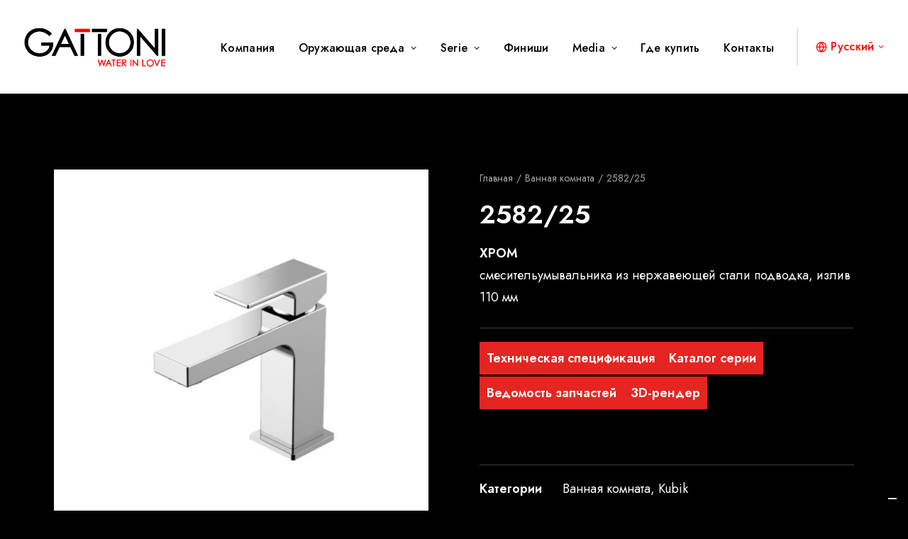

--- FILE ---
content_type: text/html; charset=UTF-8
request_url: https://gattonirubinetteria.com/ru/prodotto/2582-25/
body_size: 27386
content:
<!DOCTYPE html>
<html class="no-touch" lang="ru-RU" xmlns="http://www.w3.org/1999/xhtml">
<head>
<meta http-equiv="Content-Type" content="text/html; charset=UTF-8">
<meta name="viewport" content="width=device-width, initial-scale=1">
<link rel="profile" href="http://gmpg.org/xfn/11">
<link rel="pingback" href="https://gattonirubinetteria.com/xmlrpc.php">
			<script type="text/javascript" class="_iub_cs_skip">
				var _iub = _iub || {};
				_iub.csConfiguration = _iub.csConfiguration || {};
				_iub.csConfiguration.siteId = "2859097";
				_iub.csConfiguration.cookiePolicyId = "59674296";
			</script>
			<script class="_iub_cs_skip" src="https://cs.iubenda.com/sync/2859097.js"></script>
			<meta name='robots' content='index, follow, max-image-preview:large, max-snippet:-1, max-video-preview:-1' />
<link rel="alternate" hreflang="en" href="https://gattonirubinetteria.com/en/prodotto/2582-25/" />
<link rel="alternate" hreflang="fr" href="https://gattonirubinetteria.com/fr/prodotto/2582-25/" />
<link rel="alternate" hreflang="it" href="https://gattonirubinetteria.com/prodotto/2582-25/" />
<link rel="alternate" hreflang="pt-pt" href="https://gattonirubinetteria.com/pt-pt/prodotto/2582-25/" />
<link rel="alternate" hreflang="es" href="https://gattonirubinetteria.com/es/prodotto/2582-25/" />
<link rel="alternate" hreflang="el" href="https://gattonirubinetteria.com/el/prodotto/2582-25/" />
<link rel="alternate" hreflang="ru" href="https://gattonirubinetteria.com/ru/prodotto/2582-25/" />
<link rel="alternate" hreflang="x-default" href="https://gattonirubinetteria.com/prodotto/2582-25/" />

	<!-- This site is optimized with the Yoast SEO plugin v24.8.1 - https://yoast.com/wordpress/plugins/seo/ -->
	<title>Gattoni Rubinetteria - Miscelatore 2582/25</title>
	<meta name="description" content="Scopri tutti i dettagli del miscelatore Gattoni modello 2582/25, disponibile in una vasta gamma di finiture per adattarsi a tutte le vostre esigenze" />
	<link rel="canonical" href="https://gattonirubinetteria.com/ru/prodotto/2582-25/" />
	<meta property="og:locale" content="ru_RU" />
	<meta property="og:type" content="article" />
	<meta property="og:title" content="Gattoni Rubinetteria - Miscelatore 2582/25" />
	<meta property="og:description" content="Scopri tutti i dettagli del miscelatore Gattoni modello 2582/25, disponibile in una vasta gamma di finiture per adattarsi a tutte le vostre esigenze" />
	<meta property="og:url" content="https://gattonirubinetteria.com/ru/prodotto/2582-25/" />
	<meta property="og:site_name" content="Gattoni Rubinetteria" />
	<meta property="article:publisher" content="https://www.facebook.com/gattoniwaterinlove" />
	<meta property="article:modified_time" content="2025-07-18T14:22:15+00:00" />
	<meta property="og:image" content="https://gattonirubinetteria.com/wp-content/uploads/2023/09/2582_25.jpg" />
	<meta property="og:image:width" content="1080" />
	<meta property="og:image:height" content="1080" />
	<meta property="og:image:type" content="image/jpeg" />
	<meta name="twitter:card" content="summary_large_image" />
	<meta name="twitter:label1" content="Примерное время для чтения" />
	<meta name="twitter:data1" content="1 минута" />
	<script type="application/ld+json" class="yoast-schema-graph">{"@context":"https://schema.org","@graph":[{"@type":"WebPage","@id":"https://gattonirubinetteria.com/ru/prodotto/2582-25/","url":"https://gattonirubinetteria.com/ru/prodotto/2582-25/","name":"Gattoni Rubinetteria - Miscelatore 2582/25","isPartOf":{"@id":"https://gattonirubinetteria.com/ru/#website"},"primaryImageOfPage":{"@id":"https://gattonirubinetteria.com/ru/prodotto/2582-25/#primaryimage"},"image":{"@id":"https://gattonirubinetteria.com/ru/prodotto/2582-25/#primaryimage"},"thumbnailUrl":"https://gattonirubinetteria.com/wp-content/uploads/2023/09/2582_25.jpg","datePublished":"2023-09-13T14:28:16+00:00","dateModified":"2025-07-18T14:22:15+00:00","description":"Scopri tutti i dettagli del miscelatore Gattoni modello 2582/25, disponibile in una vasta gamma di finiture per adattarsi a tutte le vostre esigenze","breadcrumb":{"@id":"https://gattonirubinetteria.com/ru/prodotto/2582-25/#breadcrumb"},"inLanguage":"ru-RU","potentialAction":[{"@type":"ReadAction","target":["https://gattonirubinetteria.com/ru/prodotto/2582-25/"]}]},{"@type":"ImageObject","inLanguage":"ru-RU","@id":"https://gattonirubinetteria.com/ru/prodotto/2582-25/#primaryimage","url":"https://gattonirubinetteria.com/wp-content/uploads/2023/09/2582_25.jpg","contentUrl":"https://gattonirubinetteria.com/wp-content/uploads/2023/09/2582_25.jpg","width":1080,"height":1080,"caption":"Gattoni rubinetteria bagno serie KUBIK"},{"@type":"BreadcrumbList","@id":"https://gattonirubinetteria.com/ru/prodotto/2582-25/#breadcrumb","itemListElement":[{"@type":"ListItem","position":1,"name":"Home","item":"https://gattonirubinetteria.com/ru/"},{"@type":"ListItem","position":2,"name":"Товары","item":"https://gattonirubinetteria.com/ru/shop/"},{"@type":"ListItem","position":3,"name":"Ванная комната","item":"https://gattonirubinetteria.com/ru/categoria-prodotto/%d0%b2%d0%b0%d0%bd%d0%bd%d0%b0%d1%8f-%d0%ba%d0%be%d0%bc%d0%bd%d0%b0%d1%82%d0%b0/"},{"@type":"ListItem","position":4,"name":"2582/25"}]},{"@type":"WebSite","@id":"https://gattonirubinetteria.com/ru/#website","url":"https://gattonirubinetteria.com/ru/","name":"Gattoni Rubinetteria","description":"WATER IN LOVE","publisher":{"@id":"https://gattonirubinetteria.com/ru/#organization"},"alternateName":"Gattoni Rubinetteria S.p.A","potentialAction":[{"@type":"SearchAction","target":{"@type":"EntryPoint","urlTemplate":"https://gattonirubinetteria.com/ru/?s={search_term_string}"},"query-input":{"@type":"PropertyValueSpecification","valueRequired":true,"valueName":"search_term_string"}}],"inLanguage":"ru-RU"},{"@type":"Organization","@id":"https://gattonirubinetteria.com/ru/#organization","name":"Gattoni Rubinetteria S.p.A","alternateName":"Gattoni","url":"https://gattonirubinetteria.com/ru/","logo":{"@type":"ImageObject","inLanguage":"ru-RU","@id":"https://gattonirubinetteria.com/ru/#/schema/logo/image/","url":"https://gattonirubinetteria.com/wp-content/uploads/2022/12/gattoni-rubinetteria-logo.png","contentUrl":"https://gattonirubinetteria.com/wp-content/uploads/2022/12/gattoni-rubinetteria-logo.png","width":756,"height":223,"caption":"Gattoni Rubinetteria S.p.A"},"image":{"@id":"https://gattonirubinetteria.com/ru/#/schema/logo/image/"},"sameAs":["https://www.facebook.com/gattoniwaterinlove","https://www.instagram.com/gattonirubinetteria_official/","https://www.linkedin.com/company/gattoni-rubinetteria/"]}]}</script>
	<!-- / Yoast SEO plugin. -->


<link rel='dns-prefetch' href='//cdn.iubenda.com' />
<link rel='dns-prefetch' href='//www.googletagmanager.com' />
<link rel='dns-prefetch' href='//fonts.googleapis.com' />
<link rel="alternate" type="application/rss+xml" title="Gattoni Rubinetteria &raquo; Лента" href="https://gattonirubinetteria.com/ru/feed/" />
<link rel="alternate" type="application/rss+xml" title="Gattoni Rubinetteria &raquo; Лента комментариев" href="https://gattonirubinetteria.com/ru/comments/feed/" />
<link rel="alternate" title="oEmbed (JSON)" type="application/json+oembed" href="https://gattonirubinetteria.com/ru/wp-json/oembed/1.0/embed?url=https%3A%2F%2Fgattonirubinetteria.com%2Fru%2Fprodotto%2F2582-25%2F" />
<link rel="alternate" title="oEmbed (XML)" type="text/xml+oembed" href="https://gattonirubinetteria.com/ru/wp-json/oembed/1.0/embed?url=https%3A%2F%2Fgattonirubinetteria.com%2Fru%2Fprodotto%2F2582-25%2F&#038;format=xml" />
<style id='wp-img-auto-sizes-contain-inline-css' type='text/css'>
img:is([sizes=auto i],[sizes^="auto," i]){contain-intrinsic-size:3000px 1500px}
/*# sourceURL=wp-img-auto-sizes-contain-inline-css */
</style>
<style id='wp-emoji-styles-inline-css' type='text/css'>

	img.wp-smiley, img.emoji {
		display: inline !important;
		border: none !important;
		box-shadow: none !important;
		height: 1em !important;
		width: 1em !important;
		margin: 0 0.07em !important;
		vertical-align: -0.1em !important;
		background: none !important;
		padding: 0 !important;
	}
/*# sourceURL=wp-emoji-styles-inline-css */
</style>
<link rel='stylesheet' id='wp-block-library-css' href='https://gattonirubinetteria.com/wp-includes/css/dist/block-library/style.min.css?ver=6.9' type='text/css' media='all' />
<link rel='stylesheet' id='wc-blocks-style-css' href='https://gattonirubinetteria.com/wp-content/plugins/woocommerce/assets/client/blocks/wc-blocks.css?ver=wc-9.8.6' type='text/css' media='all' />
<style id='global-styles-inline-css' type='text/css'>
:root{--wp--preset--aspect-ratio--square: 1;--wp--preset--aspect-ratio--4-3: 4/3;--wp--preset--aspect-ratio--3-4: 3/4;--wp--preset--aspect-ratio--3-2: 3/2;--wp--preset--aspect-ratio--2-3: 2/3;--wp--preset--aspect-ratio--16-9: 16/9;--wp--preset--aspect-ratio--9-16: 9/16;--wp--preset--color--black: #000000;--wp--preset--color--cyan-bluish-gray: #abb8c3;--wp--preset--color--white: #ffffff;--wp--preset--color--pale-pink: #f78da7;--wp--preset--color--vivid-red: #cf2e2e;--wp--preset--color--luminous-vivid-orange: #ff6900;--wp--preset--color--luminous-vivid-amber: #fcb900;--wp--preset--color--light-green-cyan: #7bdcb5;--wp--preset--color--vivid-green-cyan: #00d084;--wp--preset--color--pale-cyan-blue: #8ed1fc;--wp--preset--color--vivid-cyan-blue: #0693e3;--wp--preset--color--vivid-purple: #9b51e0;--wp--preset--gradient--vivid-cyan-blue-to-vivid-purple: linear-gradient(135deg,rgb(6,147,227) 0%,rgb(155,81,224) 100%);--wp--preset--gradient--light-green-cyan-to-vivid-green-cyan: linear-gradient(135deg,rgb(122,220,180) 0%,rgb(0,208,130) 100%);--wp--preset--gradient--luminous-vivid-amber-to-luminous-vivid-orange: linear-gradient(135deg,rgb(252,185,0) 0%,rgb(255,105,0) 100%);--wp--preset--gradient--luminous-vivid-orange-to-vivid-red: linear-gradient(135deg,rgb(255,105,0) 0%,rgb(207,46,46) 100%);--wp--preset--gradient--very-light-gray-to-cyan-bluish-gray: linear-gradient(135deg,rgb(238,238,238) 0%,rgb(169,184,195) 100%);--wp--preset--gradient--cool-to-warm-spectrum: linear-gradient(135deg,rgb(74,234,220) 0%,rgb(151,120,209) 20%,rgb(207,42,186) 40%,rgb(238,44,130) 60%,rgb(251,105,98) 80%,rgb(254,248,76) 100%);--wp--preset--gradient--blush-light-purple: linear-gradient(135deg,rgb(255,206,236) 0%,rgb(152,150,240) 100%);--wp--preset--gradient--blush-bordeaux: linear-gradient(135deg,rgb(254,205,165) 0%,rgb(254,45,45) 50%,rgb(107,0,62) 100%);--wp--preset--gradient--luminous-dusk: linear-gradient(135deg,rgb(255,203,112) 0%,rgb(199,81,192) 50%,rgb(65,88,208) 100%);--wp--preset--gradient--pale-ocean: linear-gradient(135deg,rgb(255,245,203) 0%,rgb(182,227,212) 50%,rgb(51,167,181) 100%);--wp--preset--gradient--electric-grass: linear-gradient(135deg,rgb(202,248,128) 0%,rgb(113,206,126) 100%);--wp--preset--gradient--midnight: linear-gradient(135deg,rgb(2,3,129) 0%,rgb(40,116,252) 100%);--wp--preset--font-size--small: 13px;--wp--preset--font-size--medium: 20px;--wp--preset--font-size--large: 36px;--wp--preset--font-size--x-large: 42px;--wp--preset--spacing--20: 0.44rem;--wp--preset--spacing--30: 0.67rem;--wp--preset--spacing--40: 1rem;--wp--preset--spacing--50: 1.5rem;--wp--preset--spacing--60: 2.25rem;--wp--preset--spacing--70: 3.38rem;--wp--preset--spacing--80: 5.06rem;--wp--preset--shadow--natural: 6px 6px 9px rgba(0, 0, 0, 0.2);--wp--preset--shadow--deep: 12px 12px 50px rgba(0, 0, 0, 0.4);--wp--preset--shadow--sharp: 6px 6px 0px rgba(0, 0, 0, 0.2);--wp--preset--shadow--outlined: 6px 6px 0px -3px rgb(255, 255, 255), 6px 6px rgb(0, 0, 0);--wp--preset--shadow--crisp: 6px 6px 0px rgb(0, 0, 0);}:where(.is-layout-flex){gap: 0.5em;}:where(.is-layout-grid){gap: 0.5em;}body .is-layout-flex{display: flex;}.is-layout-flex{flex-wrap: wrap;align-items: center;}.is-layout-flex > :is(*, div){margin: 0;}body .is-layout-grid{display: grid;}.is-layout-grid > :is(*, div){margin: 0;}:where(.wp-block-columns.is-layout-flex){gap: 2em;}:where(.wp-block-columns.is-layout-grid){gap: 2em;}:where(.wp-block-post-template.is-layout-flex){gap: 1.25em;}:where(.wp-block-post-template.is-layout-grid){gap: 1.25em;}.has-black-color{color: var(--wp--preset--color--black) !important;}.has-cyan-bluish-gray-color{color: var(--wp--preset--color--cyan-bluish-gray) !important;}.has-white-color{color: var(--wp--preset--color--white) !important;}.has-pale-pink-color{color: var(--wp--preset--color--pale-pink) !important;}.has-vivid-red-color{color: var(--wp--preset--color--vivid-red) !important;}.has-luminous-vivid-orange-color{color: var(--wp--preset--color--luminous-vivid-orange) !important;}.has-luminous-vivid-amber-color{color: var(--wp--preset--color--luminous-vivid-amber) !important;}.has-light-green-cyan-color{color: var(--wp--preset--color--light-green-cyan) !important;}.has-vivid-green-cyan-color{color: var(--wp--preset--color--vivid-green-cyan) !important;}.has-pale-cyan-blue-color{color: var(--wp--preset--color--pale-cyan-blue) !important;}.has-vivid-cyan-blue-color{color: var(--wp--preset--color--vivid-cyan-blue) !important;}.has-vivid-purple-color{color: var(--wp--preset--color--vivid-purple) !important;}.has-black-background-color{background-color: var(--wp--preset--color--black) !important;}.has-cyan-bluish-gray-background-color{background-color: var(--wp--preset--color--cyan-bluish-gray) !important;}.has-white-background-color{background-color: var(--wp--preset--color--white) !important;}.has-pale-pink-background-color{background-color: var(--wp--preset--color--pale-pink) !important;}.has-vivid-red-background-color{background-color: var(--wp--preset--color--vivid-red) !important;}.has-luminous-vivid-orange-background-color{background-color: var(--wp--preset--color--luminous-vivid-orange) !important;}.has-luminous-vivid-amber-background-color{background-color: var(--wp--preset--color--luminous-vivid-amber) !important;}.has-light-green-cyan-background-color{background-color: var(--wp--preset--color--light-green-cyan) !important;}.has-vivid-green-cyan-background-color{background-color: var(--wp--preset--color--vivid-green-cyan) !important;}.has-pale-cyan-blue-background-color{background-color: var(--wp--preset--color--pale-cyan-blue) !important;}.has-vivid-cyan-blue-background-color{background-color: var(--wp--preset--color--vivid-cyan-blue) !important;}.has-vivid-purple-background-color{background-color: var(--wp--preset--color--vivid-purple) !important;}.has-black-border-color{border-color: var(--wp--preset--color--black) !important;}.has-cyan-bluish-gray-border-color{border-color: var(--wp--preset--color--cyan-bluish-gray) !important;}.has-white-border-color{border-color: var(--wp--preset--color--white) !important;}.has-pale-pink-border-color{border-color: var(--wp--preset--color--pale-pink) !important;}.has-vivid-red-border-color{border-color: var(--wp--preset--color--vivid-red) !important;}.has-luminous-vivid-orange-border-color{border-color: var(--wp--preset--color--luminous-vivid-orange) !important;}.has-luminous-vivid-amber-border-color{border-color: var(--wp--preset--color--luminous-vivid-amber) !important;}.has-light-green-cyan-border-color{border-color: var(--wp--preset--color--light-green-cyan) !important;}.has-vivid-green-cyan-border-color{border-color: var(--wp--preset--color--vivid-green-cyan) !important;}.has-pale-cyan-blue-border-color{border-color: var(--wp--preset--color--pale-cyan-blue) !important;}.has-vivid-cyan-blue-border-color{border-color: var(--wp--preset--color--vivid-cyan-blue) !important;}.has-vivid-purple-border-color{border-color: var(--wp--preset--color--vivid-purple) !important;}.has-vivid-cyan-blue-to-vivid-purple-gradient-background{background: var(--wp--preset--gradient--vivid-cyan-blue-to-vivid-purple) !important;}.has-light-green-cyan-to-vivid-green-cyan-gradient-background{background: var(--wp--preset--gradient--light-green-cyan-to-vivid-green-cyan) !important;}.has-luminous-vivid-amber-to-luminous-vivid-orange-gradient-background{background: var(--wp--preset--gradient--luminous-vivid-amber-to-luminous-vivid-orange) !important;}.has-luminous-vivid-orange-to-vivid-red-gradient-background{background: var(--wp--preset--gradient--luminous-vivid-orange-to-vivid-red) !important;}.has-very-light-gray-to-cyan-bluish-gray-gradient-background{background: var(--wp--preset--gradient--very-light-gray-to-cyan-bluish-gray) !important;}.has-cool-to-warm-spectrum-gradient-background{background: var(--wp--preset--gradient--cool-to-warm-spectrum) !important;}.has-blush-light-purple-gradient-background{background: var(--wp--preset--gradient--blush-light-purple) !important;}.has-blush-bordeaux-gradient-background{background: var(--wp--preset--gradient--blush-bordeaux) !important;}.has-luminous-dusk-gradient-background{background: var(--wp--preset--gradient--luminous-dusk) !important;}.has-pale-ocean-gradient-background{background: var(--wp--preset--gradient--pale-ocean) !important;}.has-electric-grass-gradient-background{background: var(--wp--preset--gradient--electric-grass) !important;}.has-midnight-gradient-background{background: var(--wp--preset--gradient--midnight) !important;}.has-small-font-size{font-size: var(--wp--preset--font-size--small) !important;}.has-medium-font-size{font-size: var(--wp--preset--font-size--medium) !important;}.has-large-font-size{font-size: var(--wp--preset--font-size--large) !important;}.has-x-large-font-size{font-size: var(--wp--preset--font-size--x-large) !important;}
/*# sourceURL=global-styles-inline-css */
</style>

<style id='classic-theme-styles-inline-css' type='text/css'>
/*! This file is auto-generated */
.wp-block-button__link{color:#fff;background-color:#32373c;border-radius:9999px;box-shadow:none;text-decoration:none;padding:calc(.667em + 2px) calc(1.333em + 2px);font-size:1.125em}.wp-block-file__button{background:#32373c;color:#fff;text-decoration:none}
/*# sourceURL=/wp-includes/css/classic-themes.min.css */
</style>
<link rel='stylesheet' id='contact-form-7-css' href='https://gattonirubinetteria.com/wp-content/plugins/contact-form-7/includes/css/styles.css?ver=6.0.6' type='text/css' media='all' />
<link rel='stylesheet' id='uncodefont-google-css' href='//fonts.googleapis.com/css?family=Jost%3A100%2C200%2C300%2Cregular%2C500%2C600%2C700%2C800%2C900%2C100italic%2C200italic%2C300italic%2Citalic%2C500italic%2C600italic%2C700italic%2C800italic%2C900italic&#038;subset=cyrillic%2Clatin%2Clatin-ext&#038;ver=2.9.3.1' type='text/css' media='all' />
<link rel='stylesheet' id='uncode-privacy-css' href='https://gattonirubinetteria.com/wp-content/plugins/uncode-privacy/assets/css/uncode-privacy-public.css?ver=2.2.4' type='text/css' media='all' />
<link rel='stylesheet' id='wcml-dropdown-0-css' href='//gattonirubinetteria.com/wp-content/plugins/woocommerce-multilingual/templates/currency-switchers/legacy-dropdown/style.css?ver=5.4.4' type='text/css' media='all' />
<style id='woocommerce-inline-inline-css' type='text/css'>
.woocommerce form .form-row .required { visibility: visible; }
/*# sourceURL=woocommerce-inline-inline-css */
</style>
<link rel='stylesheet' id='wpml-legacy-dropdown-click-0-css' href='https://gattonirubinetteria.com/wp-content/plugins/sitepress-multilingual-cms/templates/language-switchers/legacy-dropdown-click/style.min.css?ver=1' type='text/css' media='all' />
<link rel='stylesheet' id='wpml-menu-item-0-css' href='https://gattonirubinetteria.com/wp-content/plugins/sitepress-multilingual-cms/templates/language-switchers/menu-item/style.min.css?ver=1' type='text/css' media='all' />
<link rel='stylesheet' id='brands-styles-css' href='https://gattonirubinetteria.com/wp-content/plugins/woocommerce/assets/css/brands.css?ver=9.8.6' type='text/css' media='all' />
<link rel='stylesheet' id='fwdr3dcov-css' href='https://gattonirubinetteria.com/wp-content/plugins/fwdr3dcov/css/fwdr3dcov.css?ver=2.1' type='text/css' media='all' />
<link rel='stylesheet' id='uncode-style-css' href='https://gattonirubinetteria.com/wp-content/themes/uncode/library/css/style.css?ver=1761075' type='text/css' media='all' />
<style id='uncode-style-inline-css' type='text/css'>

@media (min-width: 960px) { .limit-width { max-width: 1200px; margin: auto;}}
body.menu-custom-padding .col-lg-0.logo-container, body.menu-custom-padding .col-lg-2.logo-container, body.menu-custom-padding .col-lg-12 .logo-container, body.menu-custom-padding .col-lg-4.logo-container { padding-top: 36px; padding-bottom: 36px; }
body.menu-custom-padding .col-lg-0.logo-container.shrinked, body.menu-custom-padding .col-lg-2.logo-container.shrinked, body.menu-custom-padding .col-lg-12 .logo-container.shrinked, body.menu-custom-padding .col-lg-4.logo-container.shrinked { padding-top: 27px; padding-bottom: 27px; }
@media (max-width: 959px) { body.menu-custom-padding .menu-container .logo-container { padding-top: 18px !important; padding-bottom: 18px !important; } }
#changer-back-color { transition: background-color 1000ms cubic-bezier(0.25, 1, 0.5, 1) !important; } #changer-back-color > div { transition: opacity 1000ms cubic-bezier(0.25, 1, 0.5, 1) !important; } body.bg-changer-init.disable-hover .main-wrapper .style-light,  body.bg-changer-init.disable-hover .main-wrapper .style-light h1,  body.bg-changer-init.disable-hover .main-wrapper .style-light h2, body.bg-changer-init.disable-hover .main-wrapper .style-light h3, body.bg-changer-init.disable-hover .main-wrapper .style-light h4, body.bg-changer-init.disable-hover .main-wrapper .style-light h5, body.bg-changer-init.disable-hover .main-wrapper .style-light h6, body.bg-changer-init.disable-hover .main-wrapper .style-light a, body.bg-changer-init.disable-hover .main-wrapper .style-dark, body.bg-changer-init.disable-hover .main-wrapper .style-dark h1, body.bg-changer-init.disable-hover .main-wrapper .style-dark h2, body.bg-changer-init.disable-hover .main-wrapper .style-dark h3, body.bg-changer-init.disable-hover .main-wrapper .style-dark h4, body.bg-changer-init.disable-hover .main-wrapper .style-dark h5, body.bg-changer-init.disable-hover .main-wrapper .style-dark h6, body.bg-changer-init.disable-hover .main-wrapper .style-dark a { transition: color 1000ms cubic-bezier(0.25, 1, 0.5, 1) !important; }
/*# sourceURL=uncode-style-inline-css */
</style>
<link rel='stylesheet' id='uncode-woocommerce-css' href='https://gattonirubinetteria.com/wp-content/themes/uncode/library/css/woocommerce.css?ver=1761075' type='text/css' media='all' />
<link rel='stylesheet' id='uncode-icons-css' href='https://gattonirubinetteria.com/wp-content/themes/uncode/library/css/uncode-icons.css?ver=1761075' type='text/css' media='all' />
<link rel='stylesheet' id='uncode-custom-style-css' href='https://gattonirubinetteria.com/wp-content/themes/uncode/library/css/style-custom.css?ver=1761075' type='text/css' media='all' />
<style id='uncode-custom-style-inline-css' type='text/css'>
.color-text-white a {color:white !important;}.color-text-white a:hover {color:#e2261d !important;}.style-light .owl-dots-outside .owl-dots .owl-dot span {background-color:rgba(255, 255, 255, 0.6);}.owl-dots .owl-dot.active span, .owl-dots .owl-dot:hover span {transform:scale(1.15); background-color:rgba(255, 255, 255, 1) !important;}.post-content ul:not(.no-list) {list-style:none;}
/*# sourceURL=uncode-custom-style-inline-css */
</style>
<link rel='stylesheet' id='child-style-css' href='https://gattonirubinetteria.com/wp-content/themes/uncode-child/style.css?ver=1766485423' type='text/css' media='all' />

<script  type="text/javascript" class=" _iub_cs_skip" type="text/javascript" id="iubenda-head-inline-scripts-0">
/* <![CDATA[ */
            var _iub = _iub || [];
            _iub.csConfiguration ={"floatingPreferencesButtonDisplay":"bottom-right","lang":"it","siteId":"2859097","cookiePolicyId":"59674296","whitelabel":false,"invalidateConsentWithoutLog":true,"banner":{"closeButtonDisplay":false,"listPurposes":true,"explicitWithdrawal":true,"rejectButtonDisplay":true,"acceptButtonDisplay":true,"customizeButtonDisplay":true,"position":"float-center","style":"dark","backgroundOverlay":true},"perPurposeConsent":true}; 
//# sourceURL=iubenda-head-inline-scripts-0
/* ]]> */
</script>
<script  type="text/javascript" charset="UTF-8" async="" class=" _iub_cs_skip" type="text/javascript" src="//cdn.iubenda.com/cs/iubenda_cs.js?ver=3.12.1" id="iubenda-head-scripts-0-js"></script>
<script type="text/javascript" id="wpml-cookie-js-extra">
/* <![CDATA[ */
var wpml_cookies = {"wp-wpml_current_language":{"value":"ru","expires":1,"path":"/"}};
var wpml_cookies = {"wp-wpml_current_language":{"value":"ru","expires":1,"path":"/"}};
//# sourceURL=wpml-cookie-js-extra
/* ]]> */
</script>
<script type="text/javascript" src="https://gattonirubinetteria.com/wp-content/plugins/sitepress-multilingual-cms/res/js/cookies/language-cookie.js?ver=473900" id="wpml-cookie-js" defer="defer" data-wp-strategy="defer"></script>
<script type="text/javascript" src="https://gattonirubinetteria.com/wp-includes/js/jquery/jquery.min.js?ver=3.7.1" id="jquery-core-js"></script>
<script type="text/javascript" src="https://gattonirubinetteria.com/wp-includes/js/jquery/jquery-migrate.min.js?ver=3.4.1" id="jquery-migrate-js"></script>
<script type="text/javascript" src="https://gattonirubinetteria.com/wp-content/plugins/uncode-privacy/assets/js/js-cookie.min.js?ver=2.2.0" id="js-cookie-js" data-wp-strategy="defer"></script>
<script type="text/javascript" src="https://gattonirubinetteria.com/wp-content/plugins/woocommerce/assets/js/jquery-blockui/jquery.blockUI.min.js?ver=2.7.0-wc.9.8.6" id="jquery-blockui-js" data-wp-strategy="defer"></script>
<script type="text/javascript" id="wc-add-to-cart-js-extra">
/* <![CDATA[ */
var wc_add_to_cart_params = {"ajax_url":"/wp-admin/admin-ajax.php?lang=ru","wc_ajax_url":"/ru/?wc-ajax=%%endpoint%%","i18n_view_cart":"\u041f\u0440\u043e\u0441\u043c\u043e\u0442\u0440 \u043a\u043e\u0440\u0437\u0438\u043d\u044b","cart_url":"https://gattonirubinetteria.com/?page_id=1757","is_cart":"","cart_redirect_after_add":"no"};
//# sourceURL=wc-add-to-cart-js-extra
/* ]]> */
</script>
<script type="text/javascript" src="https://gattonirubinetteria.com/wp-content/plugins/woocommerce/assets/js/frontend/add-to-cart.min.js?ver=9.8.6" id="wc-add-to-cart-js" data-wp-strategy="defer"></script>
<script type="text/javascript" src="https://gattonirubinetteria.com/wp-content/plugins/woocommerce/assets/js/zoom/jquery.zoom.min.js?ver=1.7.21-wc.9.8.6" id="zoom-js" defer="defer" data-wp-strategy="defer"></script>
<script type="text/javascript" src="https://gattonirubinetteria.com/wp-content/plugins/woocommerce/assets/js/flexslider/jquery.flexslider.min.js?ver=2.7.2-wc.9.8.6" id="flexslider-js" defer="defer" data-wp-strategy="defer"></script>
<script type="text/javascript" id="wc-single-product-js-extra">
/* <![CDATA[ */
var wc_single_product_params = {"i18n_required_rating_text":"\u041f\u043e\u0436\u0430\u043b\u0443\u0439\u0441\u0442\u0430, \u043f\u043e\u0441\u0442\u0430\u0432\u044c\u0442\u0435 \u043e\u0446\u0435\u043d\u043a\u0443","i18n_rating_options":["1 \u0438\u0437 5 \u0437\u0432\u0451\u0437\u0434","2 \u0438\u0437 5 \u0437\u0432\u0451\u0437\u0434","3 \u0438\u0437 5 \u0437\u0432\u0451\u0437\u0434","4 \u0438\u0437 5 \u0437\u0432\u0451\u0437\u0434","5 \u0438\u0437 5 \u0437\u0432\u0451\u0437\u0434"],"i18n_product_gallery_trigger_text":"\u041f\u0440\u043e\u0441\u043c\u043e\u0442\u0440 \u0433\u0430\u043b\u0435\u0440\u0435\u0438 \u0438\u0437\u043e\u0431\u0440\u0430\u0436\u0435\u043d\u0438\u0439 \u0432 \u043f\u043e\u043b\u043d\u043e\u044d\u043a\u0440\u0430\u043d\u043d\u043e\u043c \u0440\u0435\u0436\u0438\u043c\u0435","review_rating_required":"yes","flexslider":{"rtl":false,"animation":"slide","smoothHeight":true,"directionNav":false,"controlNav":"thumbnails","slideshow":false,"animationSpeed":500,"animationLoop":false,"allowOneSlide":false},"zoom_enabled":"1","zoom_options":[],"photoswipe_enabled":"","photoswipe_options":{"shareEl":false,"closeOnScroll":false,"history":false,"hideAnimationDuration":0,"showAnimationDuration":0},"flexslider_enabled":""};
//# sourceURL=wc-single-product-js-extra
/* ]]> */
</script>
<script type="text/javascript" src="https://gattonirubinetteria.com/wp-content/plugins/woocommerce/assets/js/frontend/single-product.min.js?ver=9.8.6" id="wc-single-product-js" defer="defer" data-wp-strategy="defer"></script>
<script type="text/javascript" id="woocommerce-js-extra">
/* <![CDATA[ */
var woocommerce_params = {"ajax_url":"/wp-admin/admin-ajax.php?lang=ru","wc_ajax_url":"/ru/?wc-ajax=%%endpoint%%","i18n_password_show":"\u041f\u043e\u043a\u0430\u0437\u0430\u0442\u044c \u043f\u0430\u0440\u043e\u043b\u044c","i18n_password_hide":"\u0421\u043a\u0440\u044b\u0442\u044c \u043f\u0430\u0440\u043e\u043b\u044c"};
//# sourceURL=woocommerce-js-extra
/* ]]> */
</script>
<script type="text/javascript" src="https://gattonirubinetteria.com/wp-content/plugins/woocommerce/assets/js/frontend/woocommerce.min.js?ver=9.8.6" id="woocommerce-js" defer="defer" data-wp-strategy="defer"></script>
<script type="text/javascript" src="https://gattonirubinetteria.com/wp-content/plugins/sitepress-multilingual-cms/templates/language-switchers/legacy-dropdown-click/script.min.js?ver=1" id="wpml-legacy-dropdown-click-0-js"></script>
<script type="text/javascript" src="https://gattonirubinetteria.com/wp-content/plugins/uncode-js_composer/assets/js/vendors/woocommerce-add-to-cart.js?ver=8.3.1" id="vc_woocommerce-add-to-cart-js-js"></script>
<script type="text/javascript" id="uncode-init-js-extra">
/* <![CDATA[ */
var SiteParameters = {"days":"\u0434\u043d\u0435\u0439","hours":"\u0447\u0430\u0441.","minutes":"\u043c\u0438\u043d.","seconds":"\u0441\u0435\u043a.","constant_scroll":"on","scroll_speed":"2","parallax_factor":"0.25","loading":"\u041e\u0434\u043d\u0443 \u0441\u0435\u043a\u0443\u043d\u0434\u0443...","slide_name":"slide","slide_footer":"footer","ajax_url":"https://gattonirubinetteria.com/wp-admin/admin-ajax.php","nonce_adaptive_images":"7ced70c366","nonce_srcset_async":"6ef47a65a0","enable_debug":"","block_mobile_videos":"","is_frontend_editor":"","main_width":["1200","px"],"mobile_parallax_allowed":"","listen_for_screen_update":"1","wireframes_plugin_active":"1","sticky_elements":"off","resize_quality":"90","register_metadata":"","bg_changer_time":"1000","update_wc_fragments":"1","optimize_shortpixel_image":"","menu_mobile_offcanvas_gap":"45","custom_cursor_selector":"[href], .trigger-overlay, .owl-next, .owl-prev, .owl-dot, input[type=\"submit\"], input[type=\"checkbox\"], button[type=\"submit\"], a[class^=\"ilightbox\"], .ilightbox-thumbnail, .ilightbox-prev, .ilightbox-next, .overlay-close, .unmodal-close, .qty-inset \u003E span, .share-button li, .uncode-post-titles .tmb.tmb-click-area, .btn-link, .tmb-click-row .t-inside, .lg-outer button, .lg-thumb img, a[data-lbox], .uncode-close-offcanvas-overlay, .uncode-nav-next, .uncode-nav-prev, .uncode-nav-index","mobile_parallax_animation":"","lbox_enhanced":"1","native_media_player":"","vimeoPlayerParams":"?autoplay=0","ajax_filter_key_search":"key","ajax_filter_key_unfilter":"unfilter","index_pagination_disable_scroll":"","index_pagination_scroll_to":"","uncode_wc_popup_cart_qty":"","disable_hover_hack":"","uncode_nocookie":"","menuHideOnClick":"1","smoothScroll":"","smoothScrollDisableHover":"","smoothScrollQuery":"960","uncode_force_onepage_dots":"","uncode_smooth_scroll_safe":"","uncode_lb_add_galleries":", .gallery","uncode_lb_add_items":", .gallery .gallery-item a","uncode_prev_label":"Previous","uncode_next_label":"Next","uncode_slide_label":"Slide","uncode_share_label":"Share on %","uncode_has_ligatures":"","uncode_is_accessible":"","uncode_limit_width":"1200px"};
//# sourceURL=uncode-init-js-extra
/* ]]> */
</script>
<script type="text/javascript" src="https://gattonirubinetteria.com/wp-content/themes/uncode/library/js/init.js?ver=1761075" id="uncode-init-js"></script>

<!-- Google tag (gtag.js) snippet added by Site Kit -->

<!-- Google Analytics snippet added by Site Kit -->
<script type="text/javascript" src="https://www.googletagmanager.com/gtag/js?id=GT-PLTT4WF" id="google_gtagjs-js" async></script>
<script type="text/javascript" id="google_gtagjs-js-after">
/* <![CDATA[ */
window.dataLayer = window.dataLayer || [];function gtag(){dataLayer.push(arguments);}
gtag("set","linker",{"domains":["gattonirubinetteria.com"]});
gtag("js", new Date());
gtag("set", "developer_id.dZTNiMT", true);
gtag("config", "GT-PLTT4WF");
//# sourceURL=google_gtagjs-js-after
/* ]]> */
</script>

<!-- End Google tag (gtag.js) snippet added by Site Kit -->
<script></script><link rel="https://api.w.org/" href="https://gattonirubinetteria.com/ru/wp-json/" /><link rel="alternate" title="JSON" type="application/json" href="https://gattonirubinetteria.com/ru/wp-json/wp/v2/product/21625" /><link rel="EditURI" type="application/rsd+xml" title="RSD" href="https://gattonirubinetteria.com/xmlrpc.php?rsd" />
<meta name="generator" content="WordPress 6.9" />
<meta name="generator" content="WooCommerce 9.8.6" />
<link rel='shortlink' href='https://gattonirubinetteria.com/ru/?p=21625' />
<link rel="alternate" href="https://gattonirubinetteria.com/prodotto/2582-25/" hreflang="x-default" /><meta name="generator" content="WPML ver:4.7.3 stt:1,4,13,27,41,45,2;" />
<meta name="generator" content="Site Kit by Google 1.150.0" />	<noscript><style>.woocommerce-product-gallery{ opacity: 1 !important; }</style></noscript>
	<meta name="generator" content="Powered by Slider Revolution 6.7.31 - responsive, Mobile-Friendly Slider Plugin for WordPress with comfortable drag and drop interface." />
<link rel="icon" href="https://gattonirubinetteria.com/wp-content/uploads/2022/07/cropped-gattoni-rubinetteria-favicon-512x512px-32x32.png" sizes="32x32" />
<link rel="icon" href="https://gattonirubinetteria.com/wp-content/uploads/2022/07/cropped-gattoni-rubinetteria-favicon-512x512px-192x192.png" sizes="192x192" />
<link rel="apple-touch-icon" href="https://gattonirubinetteria.com/wp-content/uploads/2022/07/cropped-gattoni-rubinetteria-favicon-512x512px-180x180.png" />
<meta name="msapplication-TileImage" content="https://gattonirubinetteria.com/wp-content/uploads/2022/07/cropped-gattoni-rubinetteria-favicon-512x512px-270x270.png" />
<script>function setREVStartSize(e){
			//window.requestAnimationFrame(function() {
				window.RSIW = window.RSIW===undefined ? window.innerWidth : window.RSIW;
				window.RSIH = window.RSIH===undefined ? window.innerHeight : window.RSIH;
				try {
					var pw = document.getElementById(e.c).parentNode.offsetWidth,
						newh;
					pw = pw===0 || isNaN(pw) || (e.l=="fullwidth" || e.layout=="fullwidth") ? window.RSIW : pw;
					e.tabw = e.tabw===undefined ? 0 : parseInt(e.tabw);
					e.thumbw = e.thumbw===undefined ? 0 : parseInt(e.thumbw);
					e.tabh = e.tabh===undefined ? 0 : parseInt(e.tabh);
					e.thumbh = e.thumbh===undefined ? 0 : parseInt(e.thumbh);
					e.tabhide = e.tabhide===undefined ? 0 : parseInt(e.tabhide);
					e.thumbhide = e.thumbhide===undefined ? 0 : parseInt(e.thumbhide);
					e.mh = e.mh===undefined || e.mh=="" || e.mh==="auto" ? 0 : parseInt(e.mh,0);
					if(e.layout==="fullscreen" || e.l==="fullscreen")
						newh = Math.max(e.mh,window.RSIH);
					else{
						e.gw = Array.isArray(e.gw) ? e.gw : [e.gw];
						for (var i in e.rl) if (e.gw[i]===undefined || e.gw[i]===0) e.gw[i] = e.gw[i-1];
						e.gh = e.el===undefined || e.el==="" || (Array.isArray(e.el) && e.el.length==0)? e.gh : e.el;
						e.gh = Array.isArray(e.gh) ? e.gh : [e.gh];
						for (var i in e.rl) if (e.gh[i]===undefined || e.gh[i]===0) e.gh[i] = e.gh[i-1];
											
						var nl = new Array(e.rl.length),
							ix = 0,
							sl;
						e.tabw = e.tabhide>=pw ? 0 : e.tabw;
						e.thumbw = e.thumbhide>=pw ? 0 : e.thumbw;
						e.tabh = e.tabhide>=pw ? 0 : e.tabh;
						e.thumbh = e.thumbhide>=pw ? 0 : e.thumbh;
						for (var i in e.rl) nl[i] = e.rl[i]<window.RSIW ? 0 : e.rl[i];
						sl = nl[0];
						for (var i in nl) if (sl>nl[i] && nl[i]>0) { sl = nl[i]; ix=i;}
						var m = pw>(e.gw[ix]+e.tabw+e.thumbw) ? 1 : (pw-(e.tabw+e.thumbw)) / (e.gw[ix]);
						newh =  (e.gh[ix] * m) + (e.tabh + e.thumbh);
					}
					var el = document.getElementById(e.c);
					if (el!==null && el) el.style.height = newh+"px";
					el = document.getElementById(e.c+"_wrapper");
					if (el!==null && el) {
						el.style.height = newh+"px";
						el.style.display = "block";
					}
				} catch(e){
					console.log("Failure at Presize of Slider:" + e)
				}
			//});
		  };</script>
		<style type="text/css" id="wp-custom-css">
			@media screen and (max-width: 1435px) {
.page-id-24 .main-container .row-container .exa-top-padding {
    padding-top: 197px !important;
}
}
.row.col-double-gutter.exa-top-padding.single-bottom-padding.single-h-padding.limit-width.row-parent {
    padding-top: 0px;
}

/*Pulsante scheda prodotto none*/
a.custom-link.btn.border-width-2.btn-default.btn-no-scale.btn-icon-left.btn-ripple-out.btn-border-animated {
    display: none;
}

.page-id-24 div#row-unique-6 .wpb_column.pos-middle.pos-center.align_center.column_parent.col-lg-12.half-internal-gutter .vc_custom_heading_wrap .heading-text.el-text h3.h3.fontheight-153278.font-weight-400.text-color-xsdn-color span, .page-id-24 div#row-unique-8 .wpb_column.pos-top.pos-center.align_center.column_parent.col-lg-12.padding_testo_centrale.centered_content_home.single-internal-gutter .vc_custom_heading_wrap .heading-text.el-text h3.h3.fontheight-700944.font-weight-300.text-color-xsdn-color span {
    font-size: 33px;
}

/*Slider*/
.wpb_column.pos-top.pos-center.align_left.column_parent.col-lg-6.image-card.image-card-inverted.image-card-triple.nuovo-slider.col-md-50.single-internal-gutter {
    padding-left: 0px;
}
.fwdr3dcov {
    overflow: inherit !important;
}
.wpb_column.pos-middle.pos-left.align_left.align_center_mobile.column_parent.col-lg-6.elemento-destra-nuovo-slider.col-md-50.half-internal-gutter {
    padding-left: 13%;
}
.page-id-24 .row.col-double-gutter.double-top-padding.quad-bottom-padding.single-h-padding.limit-width.row-parent {
    padding-top: 0px;
	
}
.row.col-double-gutter.exa-top-padding.single-bottom-padding.single-h-padding.limit-width.row-parent {
    padding-bottom: 0px;
}
.wpb_column.pos-middle.pos-left.align_left.align_center_mobile.column_parent.col-lg-6.box-energia-colore.col-md-50.half-internal-gutter {
    padding: 0px;
}

div#fwdr3dcovDiv1 {
    height: 757px !important;
    top: 0px !important;
    position: relative !important;
}
div#fwdr3dcovDiv2 {
    height: 480px !important;
    position: relative !important;
    top: -140px !important;
}
.wpb_column.pos-top.pos-center.align_left.column_parent.col-lg-8.image-card.image-card-inverted.image-card-triple.progettarepossibilita.col-md-50.single-internal-gutter {
    padding-left: 0px;
}
.page-id-591 div#fwdr3dcovDiv0, .page-id-588 div#fwdr3dcovDiv0, .page-id-593 div#fwdr3dcovDiv0, .single-uncodeblock, .page-id-36 div#fwdr3dcovDiv0, div#fwdr3dcovDiv0 {
    position: relative;
    top: -100px !important;
    height: 550px !important;
}

/* SMARTPHONE IPHONE 13 PRO MAX*/
@media screen and (max-width: 428px){
	.page-id-24 .main-container .row-container .exa-top-padding{
		padding-top:0px !important;
	}
	div#fwdr3dcovDiv0 {
    height: 456px !important;
}
	div#fwdr3dcovDiv1 {
    height: 598px !important;
    top: 32px !important;
    position: relative !important;
}
	.wpb_column.pos-middle.pos-left.align_left.align_center_mobile.column_parent.col-lg-4.box-energia-colore.col-md-50.half-internal-gutter .uncont {
    top: -85px !important;
    position: relative;
    z-index: 9 !important;
}
	div#fwdr3dcovDiv2 {
    height: 455px
px
 !important;
    position: relative !important;
    top: -22px !important;
}
	.page-id-591 div#fwdr3dcovDiv0, .page-id-588 div#fwdr3dcovDiv0, .page-id-593 div#fwdr3dcovDiv0, .single-uncodeblock div#fwdr3dcovDiv0, div#fwdr3dcovDiv0 {
    position: relative;
    top: -48px !important;
    height: 452px !important;
}
}		</style>
		<noscript><style> .wpb_animate_when_almost_visible { opacity: 1; }</style></noscript><link rel='stylesheet' id='popup-maker-site-css' href='//gattonirubinetteria.com/wp-content/uploads/pum/pum-site-styles.css?generated=1741690137&#038;ver=1.20.4' type='text/css' media='all' />
<link rel='stylesheet' id='rs-plugin-settings-css' href='//gattonirubinetteria.com/wp-content/plugins/revslider/sr6/assets/css/rs6.css?ver=6.7.31' type='text/css' media='all' />
<style id='rs-plugin-settings-inline-css' type='text/css'>
#rs-demo-id {}
/*# sourceURL=rs-plugin-settings-inline-css */
</style>
</head>
<body class="wp-singular product-template-default single single-product postid-21625 wp-theme-uncode wp-child-theme-uncode-child  style-color-wayh-bg theme-uncode multiple-domain-gattonirubinetteria-com woocommerce woocommerce-page woocommerce-no-js hormenu-position-left megamenu-full-submenu hmenu hmenu-position-right header-full-width main-center-align menu-custom-padding menu-mobile-default wc-zoom-enabled mobile-parallax-not-allowed ilb-no-bounce unreg uncode-wc-single-product-slider-enabled uncode-btn-square qw-body-scroll-disabled megamenu-side-to-side menu-sticky-fix no-qty-fx uncode-sidecart-mobile-disabled no-product-upsells wpb-js-composer js-comp-ver-8.3.1 vc_responsive" data-border="0">

			<div id="vh_layout_help"></div><div class="body-borders" data-border="0"><div class="top-border body-border-shadow"></div><div class="right-border body-border-shadow"></div><div class="bottom-border body-border-shadow"></div><div class="left-border body-border-shadow"></div><div class="top-border style-light-bg"></div><div class="right-border style-light-bg"></div><div class="bottom-border style-light-bg"></div><div class="left-border style-light-bg"></div></div>	<div class="box-wrapper">
		<div class="box-container">
		<script type="text/javascript" id="initBox">UNCODE.initBox();</script>
		<div class="menu-wrapper menu-sticky">
													
													<header id="masthead" class="navbar menu-primary menu-light submenu-light style-light-original single-h-padding menu-animated menu-with-logo">
														<div class="menu-container style-color-xsdn-bg menu-no-borders menu-shadows">
															<div class="row-menu">
																<div class="row-menu-inner">
																	<div id="logo-container-mobile" class="col-lg-0 logo-container middle">
																		<div id="main-logo" class="navbar-header style-light">
																			<a href="https://gattonirubinetteria.com/ru/" class="navbar-brand" data-padding-shrink ="27" data-minheight="10" aria-label="Gattoni Rubinetteria"><div class="logo-image main-logo logo-skinnable" data-maxheight="60" style="height: 60px;"><img fetchpriority="high" decoding="async" src="https://gattonirubinetteria.com/wp-content/uploads/2022/12/gattoni-rubinetteria-logo.png" alt="logo" width="756" height="223" class="img-responsive" /></div></a>
																		</div>
																		<div class="mmb-container"><div class="mobile-additional-icons"></div><div class="mobile-menu-button mobile-menu-button-light lines-button"><span class="lines"><span></span></span></div></div>
																	</div>
																	<div class="col-lg-12 main-menu-container middle">
																		<div class="menu-horizontal menu-dd-shadow-xl menu-sub-enhanced">
																			<div class="menu-horizontal-inner">
																				<div class="nav navbar-nav navbar-main navbar-nav-last"><ul id="menu-menu1" class="menu-primary-inner menu-smart sm" role="menu"><li role="menuitem"  id="menu-item-616" class="menu-item menu-item-type-post_type menu-item-object-page menu-item-616 menu-item-link"><a href="https://gattonirubinetteria.com/ru/azienda/">Компания<i class="fa fa-angle-right fa-dropdown"></i></a></li>
<li role="menuitem"  id="menu-item-586" class="menu-item menu-item-type-post_type menu-item-object-page menu-item-has-children menu-item-586 dropdown menu-item-link"><a href="https://gattonirubinetteria.com/ru/ambienti/" data-toggle="dropdown" class="dropdown-toggle" data-type="title">Oружающая среда<i class="fa fa-angle-down fa-dropdown"></i></a>
<ul role="menu" class="drop-menu">
	<li role="menuitem"  id="menu-item-596" class="menu-item menu-item-type-post_type menu-item-object-page menu-item-596"><a href="https://gattonirubinetteria.com/ru/ambienti/bagno/">Bанная<i class="fa fa-angle-right fa-dropdown"></i></a></li>
	<li role="menuitem"  id="menu-item-590" class="menu-item menu-item-type-post_type menu-item-object-page menu-item-590"><a href="https://gattonirubinetteria.com/ru/ambienti/cucina/">Kухня<i class="fa fa-angle-right fa-dropdown"></i></a></li>
	<li role="menuitem"  id="menu-item-595" class="menu-item menu-item-type-post_type menu-item-object-page menu-item-595"><a href="https://gattonirubinetteria.com/ru/ambienti/wellness/">Wellness<i class="fa fa-angle-right fa-dropdown"></i></a></li>
</ul>
</li>
<li role="menuitem"  id="menu-item-1580" class="menu-item menu-item-type-custom menu-item-object-custom menu-item-has-children menu-item-1580 dropdown menu-item-link"><a href="#" data-toggle="dropdown" class="dropdown-toggle" role="button" data-type="title">Serie<i class="fa fa-angle-down fa-dropdown"></i></a>
<ul role="menu" class="drop-menu">
	<li role="menuitem"  id="menu-item-33222" class="menu-item menu-item-type-post_type menu-item-object-page menu-item-33222"><a href="https://gattonirubinetteria.com/ru/angolo/">Angolo<i class="fa fa-angle-right fa-dropdown"></i></a></li>
	<li role="menuitem"  id="menu-item-1291" class="menu-item menu-item-type-post_type menu-item-object-page menu-item-1291"><a href="https://gattonirubinetteria.com/ru/circle-one/">Circle One<i class="fa fa-angle-right fa-dropdown"></i></a></li>
	<li role="menuitem"  id="menu-item-1294" class="menu-item menu-item-type-post_type menu-item-object-page menu-item-1294"><a href="https://gattonirubinetteria.com/ru/circle-two/">Circle Two<i class="fa fa-angle-right fa-dropdown"></i></a></li>
	<li role="menuitem"  id="menu-item-1302" class="menu-item menu-item-type-post_type menu-item-object-page menu-item-1302"><a href="https://gattonirubinetteria.com/ru/color/">Color<i class="fa fa-angle-right fa-dropdown"></i></a></li>
	<li role="menuitem"  id="menu-item-1303" class="menu-item menu-item-type-post_type menu-item-object-page menu-item-1303"><a href="https://gattonirubinetteria.com/ru/color-cube/">Color Cube<i class="fa fa-angle-right fa-dropdown"></i></a></li>
	<li role="menuitem"  id="menu-item-3187" class="menu-item menu-item-type-post_type menu-item-object-page menu-item-3187"><a href="https://gattonirubinetteria.com/ru/ely/">Ely<i class="fa fa-angle-right fa-dropdown"></i></a></li>
	<li role="menuitem"  id="menu-item-1312" class="menu-item menu-item-type-post_type menu-item-object-page menu-item-1312"><a href="https://gattonirubinetteria.com/ru/gas/">Gas<i class="fa fa-angle-right fa-dropdown"></i></a></li>
	<li role="menuitem"  id="menu-item-1311" class="menu-item menu-item-type-post_type menu-item-object-page menu-item-1311"><a href="https://gattonirubinetteria.com/ru/h20-mix-7000/">H2OMIX 7000<i class="fa fa-angle-right fa-dropdown"></i></a></li>
	<li role="menuitem"  id="menu-item-1310" class="menu-item menu-item-type-post_type menu-item-object-page menu-item-1310"><a href="https://gattonirubinetteria.com/ru/kubik/">Kubik<i class="fa fa-angle-right fa-dropdown"></i></a></li>
	<li role="menuitem"  id="menu-item-27211" class="menu-item menu-item-type-post_type menu-item-object-page menu-item-27211"><a href="https://gattonirubinetteria.com/ru/mach-10/">Mach 10<i class="fa fa-angle-right fa-dropdown"></i></a></li>
	<li role="menuitem"  id="menu-item-1321" class="menu-item menu-item-type-post_type menu-item-object-page menu-item-1321"><a href="https://gattonirubinetteria.com/ru/md/">MD<i class="fa fa-angle-right fa-dropdown"></i></a></li>
	<li role="menuitem"  id="menu-item-1320" class="menu-item menu-item-type-post_type menu-item-object-page menu-item-1320"><a href="https://gattonirubinetteria.com/ru/orta/">Orta<i class="fa fa-angle-right fa-dropdown"></i></a></li>
	<li role="menuitem"  id="menu-item-1319" class="menu-item menu-item-type-post_type menu-item-object-page menu-item-1319"><a href="https://gattonirubinetteria.com/ru/soffio/">Soffio<i class="fa fa-angle-right fa-dropdown"></i></a></li>
	<li role="menuitem"  id="menu-item-10639" class="menu-item menu-item-type-post_type menu-item-object-page menu-item-10639"><a href="https://gattonirubinetteria.com/ru/tk/">T_K<i class="fa fa-angle-right fa-dropdown"></i></a></li>
	<li role="menuitem"  id="menu-item-1324" class="menu-item menu-item-type-post_type menu-item-object-page menu-item-1324"><a href="https://gattonirubinetteria.com/ru/trd/">TRD<i class="fa fa-angle-right fa-dropdown"></i></a></li>
	<li role="menuitem"  id="menu-item-25060" class="menu-item menu-item-type-post_type menu-item-object-page menu-item-25060"><a href="https://gattonirubinetteria.com/ru/gbox/">GBox<i class="fa fa-angle-right fa-dropdown"></i></a></li>
	<li role="menuitem"  id="menu-item-29034" class="menu-item menu-item-type-post_type menu-item-object-page menu-item-29034"><a href="https://gattonirubinetteria.com/ru/accessori-bagno/">Аксессуары для ванной<i class="fa fa-angle-right fa-dropdown"></i></a></li>
</ul>
</li>
<li role="menuitem"  id="menu-item-9275" class="menu-item menu-item-type-post_type menu-item-object-page menu-item-9275 menu-item-link"><a href="https://gattonirubinetteria.com/ru/finiture/">Финиши<i class="fa fa-angle-right fa-dropdown"></i></a></li>
<li role="menuitem"  id="menu-item-9363" class="menu-item menu-item-type-custom menu-item-object-custom menu-item-has-children menu-item-9363 dropdown menu-item-link"><a href="#" data-toggle="dropdown" class="dropdown-toggle" role="button" data-type="title">Media<i class="fa fa-angle-down fa-dropdown"></i></a>
<ul role="menu" class="drop-menu">
	<li role="menuitem"  id="menu-item-34530" class="menu-item menu-item-type-post_type menu-item-object-page menu-item-34530"><a href="https://gattonirubinetteria.com/ru/g-collection/">G Collection<i class="fa fa-angle-right fa-dropdown"></i></a></li>
	<li role="menuitem"  id="menu-item-5043" class="menu-item menu-item-type-post_type menu-item-object-page menu-item-5043"><a href="https://gattonirubinetteria.com/ru/g-magazine/">G Magazine<i class="fa fa-angle-right fa-dropdown"></i></a></li>
	<li role="menuitem"  id="menu-item-9473" class="menu-item menu-item-type-post_type menu-item-object-page menu-item-9473"><a href="https://gattonirubinetteria.com/ru/g-news/">G News<i class="fa fa-angle-right fa-dropdown"></i></a></li>
	<li role="menuitem"  id="menu-item-9375" class="menu-item menu-item-type-post_type menu-item-object-page menu-item-9375"><a href="https://gattonirubinetteria.com/ru/g-video/">G Video<i class="fa fa-angle-right fa-dropdown"></i></a></li>
</ul>
</li>
<li role="menuitem"  id="menu-item-611" class="menu-item menu-item-type-post_type menu-item-object-page menu-item-611 menu-item-link"><a href="https://gattonirubinetteria.com/ru/dove-acquistare/">Где купить<i class="fa fa-angle-right fa-dropdown"></i></a></li>
<li role="menuitem"  id="menu-item-610" class="menu-item menu-item-type-post_type menu-item-object-page menu-item-610 menu-item-link"><a href="https://gattonirubinetteria.com/ru/contatti/">Контакты<i class="fa fa-angle-right fa-dropdown"></i></a></li>
<li role="menuitem"  id="menu-item-wpml-ls-4-ru" class="menu-item wpml-ls-slot-4 wpml-ls-item wpml-ls-item-ru wpml-ls-current-language wpml-ls-menu-item wpml-ls-last-item menu-item-type-wpml_ls_menu_item menu-item-object-wpml_ls_menu_item menu-item-has-children menu-item-wpml-ls-4-ru dropdown menu-item-link"><a title="Переключиться на Русский" href="https://gattonirubinetteria.com/ru/prodotto/2582-25/" data-toggle="dropdown" class="dropdown-toggle" data-type="title"><span class="wpml-ls-native" lang="ru">Русский</span><i class="fa fa-angle-down fa-dropdown"></i></a>
<ul role="menu" class="drop-menu">
	<li role="menuitem"  id="menu-item-wpml-ls-4-en" class="menu-item wpml-ls-slot-4 wpml-ls-item wpml-ls-item-en wpml-ls-menu-item wpml-ls-first-item menu-item-type-wpml_ls_menu_item menu-item-object-wpml_ls_menu_item menu-item-wpml-ls-4-en"><a title="Переключиться на English" href="https://gattonirubinetteria.com/en/prodotto/2582-25/"><span class="wpml-ls-native" lang="en">English</span><i class="fa fa-angle-right fa-dropdown"></i></a></li>
	<li role="menuitem"  id="menu-item-wpml-ls-4-fr" class="menu-item wpml-ls-slot-4 wpml-ls-item wpml-ls-item-fr wpml-ls-menu-item menu-item-type-wpml_ls_menu_item menu-item-object-wpml_ls_menu_item menu-item-wpml-ls-4-fr"><a title="Переключиться на Français" href="https://gattonirubinetteria.com/fr/prodotto/2582-25/"><span class="wpml-ls-native" lang="fr">Français</span><i class="fa fa-angle-right fa-dropdown"></i></a></li>
	<li role="menuitem"  id="menu-item-wpml-ls-4-it" class="menu-item wpml-ls-slot-4 wpml-ls-item wpml-ls-item-it wpml-ls-menu-item menu-item-type-wpml_ls_menu_item menu-item-object-wpml_ls_menu_item menu-item-wpml-ls-4-it"><a title="Переключиться на Italiano" href="https://gattonirubinetteria.com/prodotto/2582-25/"><span class="wpml-ls-native" lang="it">Italiano</span><i class="fa fa-angle-right fa-dropdown"></i></a></li>
	<li role="menuitem"  id="menu-item-wpml-ls-4-pt-pt" class="menu-item wpml-ls-slot-4 wpml-ls-item wpml-ls-item-pt-pt wpml-ls-menu-item menu-item-type-wpml_ls_menu_item menu-item-object-wpml_ls_menu_item menu-item-wpml-ls-4-pt-pt"><a title="Переключиться на Português" href="https://gattonirubinetteria.com/pt-pt/prodotto/2582-25/"><span class="wpml-ls-native" lang="pt-pt">Português</span><i class="fa fa-angle-right fa-dropdown"></i></a></li>
	<li role="menuitem"  id="menu-item-wpml-ls-4-es" class="menu-item wpml-ls-slot-4 wpml-ls-item wpml-ls-item-es wpml-ls-menu-item menu-item-type-wpml_ls_menu_item menu-item-object-wpml_ls_menu_item menu-item-wpml-ls-4-es"><a title="Переключиться на Español" href="https://gattonirubinetteria.com/es/prodotto/2582-25/"><span class="wpml-ls-native" lang="es">Español</span><i class="fa fa-angle-right fa-dropdown"></i></a></li>
	<li role="menuitem"  id="menu-item-wpml-ls-4-el" class="menu-item wpml-ls-slot-4 wpml-ls-item wpml-ls-item-el wpml-ls-menu-item menu-item-type-wpml_ls_menu_item menu-item-object-wpml_ls_menu_item menu-item-wpml-ls-4-el"><a title="Переключиться на Ελληνικά" href="https://gattonirubinetteria.com/el/prodotto/2582-25/"><span class="wpml-ls-native" lang="el">Ελληνικά</span><i class="fa fa-angle-right fa-dropdown"></i></a></li>
</ul>
</li>
</ul></div><div class="uncode-close-offcanvas-mobile lines-button close navbar-mobile-el"><span class="lines"></span></div><div class="desktop-hidden menu-accordion-secondary">
														 							</div></div>
																		</div>
																	</div>
																</div>
															</div></div>
													</header>
												</div>			<script type="text/javascript" id="fixMenuHeight">UNCODE.fixMenuHeight();</script>
						<div class="main-wrapper">
				<div class="main-container">
					<div class="page-wrapper">
						<div class="sections-container" id="sections-container">
<script type="text/javascript">UNCODE.initHeader();</script>
		<div id="product-21625" class="page-body style-light style-light-bg post-21625 product type-product status-publish has-post-thumbnail product_cat-201 product_cat-kubik-ru first instock downloadable virtual product-type-simple">
			<div class="post-wrapper">
				<div class="post-body">
<div class="woocommerce-notices-wrapper"></div>
<div data-parent="true" class="vc_row normalise-top-padding-mobile style-color-wayh-bg row-container" id="row-unique-0"><div class="row col-double-gutter triple-top-padding triple-bottom-padding single-h-padding limit-width row-parent"><div class="wpb_row row-inner"><div class="wpb_column pos-top pos-center align_left column_parent col-lg-6 single-internal-gutter"><div class="uncol style-light"  ><div class="uncoltable"><div class="uncell no-block-padding" ><div class="uncont" ><div class="uncode-wrapper uncode-single-product-gallery  half-dots-gutter no-zoom-mobile uncode-wrapper-layout-"   data-gutter="9" data-dots="false">	


<div class="woocommerce-product-gallery woocommerce-product-gallery--with-images woocommerce-product-gallery--columns-4 woocommerce-layout-images- images woocommerce-product-gallery--zoom-enabled" data-columns="4" style="opacity: 0; transition: opacity .05s ease-in-out;" data-gallery-options="{&quot;globals&quot;:{&quot;vc_column_inner_width&quot;:6},&quot;default_images&quot;:[15902],&quot;shortcode_atts&quot;:{&quot;zoom_mobile&quot;:&quot;yes&quot;,&quot;columns&quot;:&quot;4&quot;,&quot;gutter_thumb&quot;:&quot;2&quot;,&quot;images_size&quot;:&quot;one-one&quot;,&quot;product_badges&quot;:&quot;&quot;}}">
			<div class="woocommerce-product-gallery__wrapper" data-skin="black">

	<div class="woocommerce-product-gallery__image woocommerce-product-gallery__image-first " data-delay="" data-speed=""><span class="zoom-overlay"></span><a  role="button" href="https://gattonirubinetteria.com/wp-content/uploads/2023/09/2582_25.jpg" itemprop="image" class="woocommerce-main-image" data-transparency="transparent" data-counter="on" data-caption="Gattoni rubinetteria bagno serie KUBIK" data-options="thumbnail: 'https://gattonirubinetteria.com/wp-content/uploads/2023/09/2582_25.jpg'" data-lbox="ilightbox_gallery-131757" data-lb-index="0"><img width="1080" height="1080" src="https://gattonirubinetteria.com/wp-content/uploads/2023/09/2582_25.jpg" class="woocommerce-product-gallery__image-first__img wp-post-image" alt="" data-src="https://gattonirubinetteria.com/wp-content/uploads/2023/09/2582_25.jpg" data-caption="2582_25" data-large_image="https://gattonirubinetteria.com/wp-content/uploads/2023/09/2582_25.jpg" data-large_image_width="1080" data-large_image_height="1080" decoding="async" srcset="https://gattonirubinetteria.com/wp-content/uploads/2023/09/2582_25.jpg 1080w, https://gattonirubinetteria.com/wp-content/uploads/2023/09/2582_25-300x300.jpg 300w, https://gattonirubinetteria.com/wp-content/uploads/2023/09/2582_25-1024x1024.jpg 1024w, https://gattonirubinetteria.com/wp-content/uploads/2023/09/2582_25-150x150.jpg 150w, https://gattonirubinetteria.com/wp-content/uploads/2023/09/2582_25-768x768.jpg 768w, https://gattonirubinetteria.com/wp-content/uploads/2023/09/2582_25-350x350.jpg 350w, https://gattonirubinetteria.com/wp-content/uploads/2023/09/2582_25-348x348.jpg 348w, https://gattonirubinetteria.com/wp-content/uploads/2023/09/2582_25-600x600.jpg 600w, https://gattonirubinetteria.com/wp-content/uploads/2023/09/2582_25-100x100.jpg 100w" sizes="(max-width: 1080px) 100vw, 1080px" /></a></div>
	
	</div>
</div>


</div></div></div></div></div></div><div class="wpb_column pos-top pos-center align_left column_parent col-lg-6 half-internal-gutter"><div class="uncol style-dark"  ><div class="uncoltable"><div class="uncell no-block-padding" ><div class="uncont" ><div class="uncode_breadcrumbs_wrap  bc-separator-slash module-text-small" ><ol class="breadcrumb breadcrumb-module" role="navigation" aria-label="Breadcrumbs"><li><a href="https://gattonirubinetteria.com/ru/">Главная</a></li><li><a href="https://gattonirubinetteria.com/ru/categoria-prodotto/%d0%b2%d0%b0%d0%bd%d0%bd%d0%b0%d1%8f-%d0%ba%d0%be%d0%bc%d0%bd%d0%b0%d1%82%d0%b0/">Ванная комната</a></li><li>2582/25</li></ol></div><div class="vc_row row-internal row-container"><div class="row row-child"><div class="wpb_row row-inner"><div class="wpb_column pos-top pos-center align_left column_child col-lg-12 col-md-66 half-internal-gutter"><div class="uncol style-dark" ><div class="uncoltable"><div class="uncell no-block-padding" ><div class="uncont" ><div class="vc_custom_heading_wrap "><div class="heading-text el-text" ><h1 class="h3" ><span>2582/25</span></h1></div><div class="clear"></div></div></div></div></div></div></div></div></div></div><div class="uncode_text_column" ><p><strong>XPOM</strong><br />
<span data-sheets-value="{&quot;1&quot;:2,&quot;2&quot;:&quot;Miscelatore lavabo con flex inox\ndi alimentazione, bocca 110 mm&quot;}" data-sheets-userformat="{&quot;2&quot;:13251,&quot;3&quot;:{&quot;1&quot;:0},&quot;4&quot;:{&quot;1&quot;:2,&quot;2&quot;:13228792},&quot;9&quot;:1,&quot;10&quot;:1,&quot;11&quot;:4,&quot;12&quot;:0,&quot;15&quot;:&quot;Montserrat&quot;,&quot;16&quot;:12}">смесительумывальника из нержавеющей стали подводка, излив 110 мм<br />
</span></p>
<hr />
<p><span style="color: #ffffff;"><strong><a style="background: #e52521; padding: 10px; color: #ffffff;" href="https://gattonirubinetteria.com/wp-content/uploads/2023/09/S-2582-25_R1.pdf" target="_blank" rel="noopener">Техническая спецификация</a></strong></span> <span style="color: #ffffff;"><strong><a style="background: #e52521; padding: 10px; color: #ffffff;" href="https://gattonirubinetteria.com/wp-content/uploads/2024/07/LISTINO-2024-Kubik.pdf" target="_blank" rel="noopener">Каталог серии</a></strong></span></p>
<p><span class='pum-trigger  popmake-30907  ' data-do-default=''><span style="color: #ffffff"><strong><a style="background: #e52521;padding: 10px;color: #ffffff">Ведомость запчастей<i class="popmake-30907" aria-hidden="true"></i></a></strong></span></span> <span class='pum-trigger  popmake-30907  ' data-do-default=''><span style="color: #ffffff"><strong><a style="background: #e52521;padding: 10px;color: #ffffff">3D-рендер<i class="popmake-30907" aria-hidden="true"></i></a></strong></span></span></p>
<p>&nbsp;</p>
</div><div class="empty-space empty-half" ><span class="empty-space-inner"></span></div>
<div class="divider-wrapper "  >
    <hr class="border-,Default-color separator-no-padding"  />
</div>
<div class="uncode-wrapper uncode-single-product-meta" ><div class="product_meta ">
	<p>
	
	
	<span class="posted_in detail-container"><span class="detail-label">Категории</span><span class="detail-value"> <a href="https://gattonirubinetteria.com/ru/categoria-prodotto/%d0%b2%d0%b0%d0%bd%d0%bd%d0%b0%d1%8f-%d0%ba%d0%be%d0%bc%d0%bd%d0%b0%d1%82%d0%b0/" rel="tag">Ванная комната</a>, <a href="https://gattonirubinetteria.com/ru/categoria-prodotto/%d0%b2%d0%b0%d0%bd%d0%bd%d0%b0%d1%8f-%d0%ba%d0%be%d0%bc%d0%bd%d0%b0%d1%82%d0%b0/kubik-ru/" rel="tag">Kubik</a></span></span>
	
		</p>
</div>
</div><div class="divider-wrapper "  >
    <hr class="border-,Default-color separator-no-padding"  />
</div>
<div class="empty-space empty-half" ><span class="empty-space-inner"></span></div>
<span class="btn-container" ><a role="button"  href="" class="custom-link btn border-width-2 btn-default btn-no-scale btn-icon-left btn-ripple-out btn-border-animated">Scheda tecnica</a></span></div></div></div></div></div><script id="script-row-unique-0" data-row="script-row-unique-0" type="text/javascript" class="vc_controls">UNCODE.initRow(document.getElementById("row-unique-0"));</script></div></div></div><div class="post-after row-container"><div data-parent="true" class="vc_row inverted-device-order style-color-wayh-bg row-container" id="row-unique-1"><div class="row col-double-gutter double-top-padding triple-bottom-padding single-h-padding limit-width row-parent"><div class="wpb_row row-inner"><div class="wpb_column pos-top pos-center align_center column_parent col-lg-12 double-internal-gutter"><div class="uncol style-dark"  ><div class="uncoltable"><div class="uncell no-block-padding" ><div class="uncont" ><div class="vc_custom_heading_wrap "><div class="heading-text el-text" ><h3 class="h3" ><span>Вам также может быть интересно</span></h3></div><div class="clear"></div></div><div class="owl-carousel-wrapper" >
													<div class="owl-carousel-container owl-carousel-loading single-gutter" >												<div id="index-117467" class="" data-loop="true" data-dots="true" data-nav="true" data-navmobile="true" data-navskin="dark" data-navspeed="700" data-autoplay="true" data-timeout="5000" data-stagepadding="0" data-lg="4" data-md="3" data-sm="1" data-vp-height="false">							
	<div class="tmb tmb-iso-w12 tmb-iso-h1"><p class="t-entry-title">Nothing found.</p></div>
					</div>	
	

	</div>				</div>
</div></div></div></div></div><script id="script-row-unique-1" data-row="script-row-unique-1" type="text/javascript" class="vc_controls">UNCODE.initRow(document.getElementById("row-unique-1"));</script></div></div></div><div data-parent="true" class="vc_row style-color-xsdn-bg row-container" id="row-unique-2"><div class="row col-double-gutter quad-top-padding double-bottom-padding single-h-padding limit-width row-parent"><div class="wpb_row row-inner"><div class="wpb_column pos-top pos-center align_left column_parent col-lg-8 image-card image-card-inverted image-card-triple col-md-50 single-internal-gutter"><div class="uncol style-light"  ><div class="uncoltable"><div class="uncell no-block-padding" ><div class="uncont" >
	<div class="wpb_raw_code wpb_raw_html " >
		<div class="wpb_wrapper">
			<div id="fwdr3dcovDiv0"></div><div id="fwdr3dcovPlaylistProgettare possibilita" class="fwdr3dcov-gallery"><div data-cat="cat1"><ul><li data-thumb-src="https://www.gattonirubinetteria.com/wp-content/uploads/2023/06/Progettare-possibilita-2.jpg"></li></ul><ul><li data-thumb-src="https://www.gattonirubinetteria.com/wp-content/uploads/2023/06/Progettare-possibilita-3.jpg"></li></ul><ul><li data-thumb-src="https://gattonirubinetteria.com/wp-content/uploads/2025/09/9235_92NS-copia.png"></li></ul></div></div>
		</div>
	</div>
</div></div></div></div></div><div class="wpb_column pos-middle pos-left align_left align_center_mobile column_parent col-lg-4 col-md-50 half-internal-gutter"><div class="uncol style-light"  ><div class="uncoltable"><div class="uncell no-block-padding" ><div class="uncont" ><div class="vc_custom_heading_wrap "><div class="heading-text el-text" ><h3 class="fontsize-464811 fontspace-378815 font-weight-400" ><span>TAILOR-MADE</span></h3></div><div class="clear"></div></div><div class="vc_custom_heading_wrap "><div class="heading-text el-text" ><h2 class="h1 font-weight-700" ><span>Возможности проектирования</span></h2></div><div class="clear"></div></div><div class="uncode_text_column vc_custom_1700475133626"  style="margin-bottom: 32px ;"><p>Gattoni гарантирует своим клиентам возможность индивидуального изготовления каждого изделия в ассортименте, исходя из конкретных эстетических запросов или требований к дизайну.</p>
</div></div></div></div></div></div><script id="script-row-unique-2" data-row="script-row-unique-2" type="text/javascript" class="vc_controls">UNCODE.initRow(document.getElementById("row-unique-2"));</script></div></div></div><div data-parent="true" class="vc_row row-container" id="row-unique-3"><div class="row unequal single-top-padding single-bottom-padding single-h-padding full-width row-parent"><div class="wpb_row row-inner"><div class="wpb_column pos-middle pos-center align_center column_parent col-lg-6 col-sm-100 half-internal-gutter"><div class="uncol style-light"  ><div class="uncoltable"><div class="uncell quad-block-padding   with-kburns" ><div class="column-background background-element">
											<div class="background-wrapper">
												<div class="background-inner" style="background-image: url(https://gattonirubinetteria.com/wp-content/uploads/2022/07/gattoni-rubinetteria-dove-acquistare.jpg);background-repeat: no-repeat;background-position: center center;background-attachment: fixed;background-size: cover;" data-o_src="https://gattonirubinetteria.com/wp-content/uploads/2022/07/gattoni-rubinetteria-dove-acquistare.jpg"></div>
												<div class="block-bg-overlay style-color-jevc-bg" style="opacity: 0.5;"></div>
											</div>
										</div><div class="uncont" ><div class="vc_custom_heading_wrap "><div class="heading-text el-text" ><h1 class="h1 text-color-xsdn-color" ><span>Где купить</span></h1></div><div class="clear"></div></div><div class="uncode_text_column home_text_final_pics text-color-xsdn-color" ><p><span class="fontstyle0">Найдите ближайший магазин</span></p>
</div><span class="btn-container" ><a role="button"  href="https://www.gattonirubinetteria.com/ru/dove-acquistare/" class="custom-link btn border-width-0 btn-accent btn-no-scale btn-icon-left" target="_blank">ОТКРЫТЬ ДЛЯ СЕБЯ</a></span></div></div></div></div></div><div class="wpb_column pos-middle pos-center align_center column_parent col-lg-6 col-sm-clear half-internal-gutter"><div class="uncol style-light"  ><div class="uncoltable"><div class="uncell quad-block-padding   with-kburns" ><div class="column-background background-element">
											<div class="background-wrapper">
												<div class="background-inner" style="background-image: url(https://gattonirubinetteria.com/wp-content/uploads/2022/07/gattoni-rubinetteria-entriamo-in-contatto.jpg);background-repeat: no-repeat;background-position: left center;background-attachment: fixed;background-size: cover;" data-o_src="https://gattonirubinetteria.com/wp-content/uploads/2022/07/gattoni-rubinetteria-entriamo-in-contatto.jpg"></div>
												<div class="block-bg-overlay style-color-jevc-bg" style="opacity: 0.5;"></div>
											</div>
										</div><div class="uncont" ><div class="vc_custom_heading_wrap "><div class="heading-text el-text" ><h1 class="h1 text-color-xsdn-color" ><span>Давайте свяжемся</span></h1></div><div class="clear"></div></div><div class="uncode_text_column home_text_final_pics text-color-xsdn-color" ><p><span class="fontstyle0">Запрос информации и предложений</span></p>
</div><span class="btn-container" ><a role="button"  href="https://www.gattonirubinetteria.com/ru/contatti/" class="custom-link btn border-width-0 btn-accent btn-no-scale btn-icon-left">КОНТАКТЫ</a></span></div></div></div></div></div><script id="script-row-unique-3" data-row="script-row-unique-3" type="text/javascript" class="vc_controls">UNCODE.initRow(document.getElementById("row-unique-3"));</script></div></div></div></div></div>			</div>
		</div>
		<meta itemprop="url" content="https://gattonirubinetteria.com/ru/prodotto/2582-25/" /><!-- #product-21625 -->
			
	
								</div><!-- sections container -->
							</div><!-- page wrapper -->
												<footer id="colophon" class="site-footer">
							<div data-parent="true" class="vc_row style-color-gyho-bg row-container" id="row-unique-4"><div class="row one-top-padding one-bottom-padding no-h-padding full-width row-parent"><div class="wpb_row row-inner"><div class="wpb_column pos-top pos-center align_left column_parent col-lg-12 single-internal-gutter"><div class="uncol style-light"  ><div class="uncoltable"><div class="uncell no-block-padding" ><div class="uncont" ><div class="empty-space empty-half" ><span class="empty-space-inner"></span></div>
</div></div></div></div></div><script id="script-row-unique-4" data-row="script-row-unique-4" type="text/javascript" class="vc_controls">UNCODE.initRow(document.getElementById("row-unique-4"));</script></div></div></div><div data-parent="true" class="vc_row style-color-rgdb-bg row-container" id="row-unique-5"><div class="row triple-top-padding one-bottom-padding single-h-padding limit-width row-parent"><div class="wpb_row row-inner"><div class="wpb_column pos-top pos-center align_left column_parent col-lg-12 single-internal-gutter"><div class="uncol style-light"  ><div class="uncoltable"><div class="uncell no-block-padding" ><div class="uncont" ><div class="vc_row row-internal row-container"><div class="row row-child"><div class="wpb_row row-inner"><div class="wpb_column pos-top pos-center align_left column_child col-lg-4 single-internal-gutter"><div class="uncol style-light" ><div class="uncoltable"><div class="uncell no-block-padding" ><div class="uncont" ><div class="uncode-single-media  text-left"><div class="single-wrapper" style="max-width: 62%;"><div class="tmb tmb-light  tmb-media-first tmb-media-last tmb-content-overlay tmb-no-bg"><div class="t-inside"><div class="t-entry-visual"><div class="t-entry-visual-tc"><div class="uncode-single-media-wrapper"><img decoding="async" class="wp-image-14290" src="https://gattonirubinetteria.com/wp-content/uploads/2022/12/gattoni-rubinetteria-logo-bianco.png" width="756" height="223" alt="" srcset="https://gattonirubinetteria.com/wp-content/uploads/2022/12/gattoni-rubinetteria-logo-bianco.png 756w, https://gattonirubinetteria.com/wp-content/uploads/2022/12/gattoni-rubinetteria-logo-bianco-300x88.png 300w, https://gattonirubinetteria.com/wp-content/uploads/2022/12/gattoni-rubinetteria-logo-bianco-350x103.png 350w, https://gattonirubinetteria.com/wp-content/uploads/2022/12/gattoni-rubinetteria-logo-bianco-600x177.png 600w" sizes="(max-width: 756px) 100vw, 756px" /></div>
					</div>
				</div></div></div></div></div><div class="uncode_text_column color-text-white text-color-xsdn-color" ><p><strong style="color: #ffffff;">GATTONI RUBINETTERIA S.P.A.</strong><br />
Via Pietro Durio, 5<br />
28010 Alzo di Pella (NO) Italy<br />
Tel <a href="tel:+390322969241">+ 39 0322 969241</a></p>
<p><a href="https://gattonirubinetteria.com/home/" target="_blank" rel="noopener">www.gattonirubinetteria.com</a><br />
P.IVA 00118710037<br />
REA: NO &#8212; 102073<br />
Capitale Sociale: 2.322.000,00</p>
</div><div class="uncode_text_column color-text-white text-color-xsdn-color" ><p><a class="iubenda-white iubenda-noiframe iubenda-embed iubenda-noiframe " title="Privacy Policy " href="https://www.iubenda.com/privacy-policy/59674296">Privacy Policy</a><script type="text/javascript">(function (w,d) {var loader = function () {var s = d.createElement("script"), tag = d.getElementsByTagName("script")[0]; s.src="https://cdn.iubenda.com/iubenda.js"; tag.parentNode.insertBefore(s,tag);}; if(w.addEventListener){w.addEventListener("load", loader, false);}else if(w.attachEvent){w.attachEvent("onload", loader);}else{w.onload = loader;}})(window, document);</script> | <a class="iubenda-white no-brand iubenda-noiframe iubenda-embed iubenda-noiframe " title="Terms and Conditions " href="https://www.iubenda.com/terms-and-conditions/59674296">Terms and Conditions</a><script type="text/javascript">(function (w,d) {var loader = function () {var s = d.createElement("script"), tag = d.getElementsByTagName("script")[0]; s.src="https://cdn.iubenda.com/iubenda.js"; tag.parentNode.insertBefore(s,tag);}; if(w.addEventListener){w.addEventListener("load", loader, false);}else if(w.attachEvent){w.attachEvent("onload", loader);}else{w.onload = loader;}})(window, document);</script></p>
</div></div></div></div></div></div><div class="wpb_column pos-top pos-center align_left column_child col-lg-4 single-internal-gutter"><div class="uncol style-light" ><div class="uncoltable"><div class="uncell no-block-padding" ><div class="uncont" ><div class="empty-space empty-half" ><span class="empty-space-inner"></span></div>
<div class="vc_wp_custommenu wpb_content_element color-text-white"  data-id="1"><div class="widget widget_nav_menu"><div class="menu-menu2footer-container"><ul id="menu-menu2footer" class="menu"><li id="menu-item-624" class="menu-item menu-item-type-post_type menu-item-object-page menu-item-624"><a href="https://gattonirubinetteria.com/ru/azienda/">Компания</a></li>
<li id="menu-item-623" class="menu-item menu-item-type-post_type menu-item-object-page menu-item-623"><a href="https://gattonirubinetteria.com/ru/ambienti/">Oружающая среда</a></li>
<li id="menu-item-10830" class="menu-item menu-item-type-post_type menu-item-object-page menu-item-10830"><a href="https://gattonirubinetteria.com/ru/finiture/">Финиши</a></li>
<li id="menu-item-4985" class="menu-item menu-item-type-post_type menu-item-object-page menu-item-4985"><a href="https://gattonirubinetteria.com/ru/g-magazine/">G Magazine</a></li>
<li id="menu-item-618" class="menu-item menu-item-type-post_type menu-item-object-page menu-item-618"><a href="https://gattonirubinetteria.com/ru/dove-acquistare/">Где купить</a></li>
<li id="menu-item-617" class="menu-item menu-item-type-post_type menu-item-object-page menu-item-617"><a href="https://gattonirubinetteria.com/ru/contatti/">Контакты</a></li>
</ul></div></div></div><div class="uncode_text_column color-text-white text-color-xsdn-color" ><p><a href="https://gattonirubinetteria.com/whistleblowing-policy/">WHISTLEBLOWING POLICY</a></p>
</div></div></div></div></div></div><div class="wpb_column pos-top pos-center align_left column_child col-lg-4 single-internal-gutter"><div class="uncol style-light" ><div class="uncoltable"><div class="uncell no-block-padding" ><div class="uncont" ><div class="empty-space empty-half" ><span class="empty-space-inner"></span></div>
<div class="vc_custom_heading_wrap "><div class="heading-text el-text" ><h5 class="h5 text-color-xsdn-color" ><span>Следите за нами на</span></h5></div><div class="clear"></div></div><div class="uncode-vc-social color-text-white icons-lead"><div class="social-icon icon-box icon-box-top icon-inline" ><a href="https://www.instagram.com/gattonirubinetteria_official/" role=button" target="_blank"><i class="fa fa-instagram"></i></a></div><div class="social-icon icon-box icon-box-top icon-inline" ><a href="https://www.linkedin.com/company/gattoni-rubinetteria/" role=button" target="_blank"><i class="fa fa-linkedin-square"></i></a></div><div class="social-icon icon-box icon-box-top icon-inline" ><a href="https://www.facebook.com/gattoniwaterinlove" role=button" target="_blank"><i class="fa fa-facebook"></i></a></div></div></div></div></div></div></div></div></div></div></div></div></div></div></div><script id="script-row-unique-5" data-row="script-row-unique-5" type="text/javascript" class="vc_controls">UNCODE.initRow(document.getElementById("row-unique-5"));</script></div></div></div><div data-parent="true" class="vc_row style-color-rgdb-bg row-container" id="row-unique-6"><div class="row single-top-padding single-bottom-padding single-h-padding limit-width row-parent"><div class="wpb_row row-inner"><div class="wpb_column pos-top pos-center align_left column_parent col-lg-12 half-internal-gutter"><div class="uncol style-dark"  ><div class="uncoltable"><div class="uncell no-block-padding" ><div class="uncont" ><div class="divider-wrapper "  >
    <hr class="border-color-xsdn-color separator-no-padding"  style="width: 100%;" />
</div>
<div class="uncode-vc-social  text-small"><p>© Gattoni 2023. Tutti i diritti riservati.</p>
</div></div></div></div></div></div><script id="script-row-unique-6" data-row="script-row-unique-6" type="text/javascript" class="vc_controls">UNCODE.initRow(document.getElementById("row-unique-6"));</script></div></div></div>						</footer>
												<div class="overlay-menu-focus style-dark-bg "></div>					</div><!-- main container -->
				</div><!-- main wrapper -->
							</div><!-- box container -->
					</div><!-- box wrapper -->
		
		
	
		<script>
			window.RS_MODULES = window.RS_MODULES || {};
			window.RS_MODULES.modules = window.RS_MODULES.modules || {};
			window.RS_MODULES.waiting = window.RS_MODULES.waiting || [];
			window.RS_MODULES.defered = true;
			window.RS_MODULES.moduleWaiting = window.RS_MODULES.moduleWaiting || {};
			window.RS_MODULES.type = 'compiled';
		</script>
		<script type="speculationrules">
{"prefetch":[{"source":"document","where":{"and":[{"href_matches":"/ru/*"},{"not":{"href_matches":["/wp-*.php","/wp-admin/*","/wp-content/uploads/*","/wp-content/*","/wp-content/plugins/*","/wp-content/themes/uncode-child/*","/wp-content/themes/uncode/*","/ru/*\\?(.+)"]}},{"not":{"selector_matches":"a[rel~=\"nofollow\"]"}},{"not":{"selector_matches":".no-prefetch, .no-prefetch a"}}]},"eagerness":"conservative"}]}
</script>
<script>
jQuery("span.add_to_cart_text").each(function() {
    var text = jQuery(this).text();
    text = text.replace("Leggi tutto", "Scopri di piu'");
    jQuery(this).text(text);
});
</script>
<div class="gdpr-overlay"></div><div class="gdpr gdpr-privacy-preferences" data-nosnippet="true">
	<div class="gdpr-wrapper">
		<form method="post" class="gdpr-privacy-preferences-frm" action="https://gattonirubinetteria.com/wp-admin/admin-post.php">
			<input type="hidden" name="action" value="uncode_privacy_update_privacy_preferences">
			<input type="hidden" id="update-privacy-preferences-nonce" name="update-privacy-preferences-nonce" value="12462283f8" /><input type="hidden" name="_wp_http_referer" value="/ru/prodotto/2582-25/" />			<header>
				<div class="gdpr-box-title">
					<h3>Privacy Preference Center</h3>
					<span class="gdpr-close"></span>
				</div>
			</header>
			<div class="gdpr-content">
				<div class="gdpr-tab-content">
					<div class="gdpr-consent-management gdpr-active">
						<header>
							<h4>Privacy Preferences</h4>
						</header>
						<div class="gdpr-info">
							<p></p>
													</div>
					</div>
				</div>
			</div>
			<footer>
				<input type="submit" class="btn-accent btn-flat" value="Save Preferences">
								<input type="hidden" id="uncode_privacy_save_cookies_from_banner" name="uncode_privacy_save_cookies_from_banner" value="false">
				<input type="hidden" id="uncode_privacy_save_cookies_from_banner_button" name="uncode_privacy_save_cookies_from_banner_button" value="">
							</footer>
		</form>
	</div>
</div>
<div 
	id="pum-30907" 
	role="dialog" 
	aria-modal="false"
	class="pum pum-overlay pum-theme-5827 pum-theme-tema-predefinito popmake-overlay click_open" 
	data-popmake="{&quot;id&quot;:30907,&quot;slug&quot;:&quot;richiesta-espanso-3d-ru&quot;,&quot;theme_id&quot;:5827,&quot;cookies&quot;:[],&quot;triggers&quot;:[{&quot;type&quot;:&quot;click_open&quot;,&quot;settings&quot;:{&quot;extra_selectors&quot;:&quot;&quot;}}],&quot;mobile_disabled&quot;:null,&quot;tablet_disabled&quot;:null,&quot;meta&quot;:{&quot;display&quot;:{&quot;stackable&quot;:false,&quot;overlay_disabled&quot;:false,&quot;scrollable_content&quot;:false,&quot;disable_reposition&quot;:false,&quot;size&quot;:&quot;medium&quot;,&quot;responsive_min_width&quot;:&quot;0%&quot;,&quot;responsive_min_width_unit&quot;:false,&quot;responsive_max_width&quot;:&quot;100%&quot;,&quot;responsive_max_width_unit&quot;:false,&quot;custom_width&quot;:&quot;640px&quot;,&quot;custom_width_unit&quot;:false,&quot;custom_height&quot;:&quot;380px&quot;,&quot;custom_height_unit&quot;:false,&quot;custom_height_auto&quot;:false,&quot;location&quot;:&quot;center top&quot;,&quot;position_from_trigger&quot;:false,&quot;position_top&quot;:&quot;100&quot;,&quot;position_left&quot;:&quot;0&quot;,&quot;position_bottom&quot;:&quot;0&quot;,&quot;position_right&quot;:&quot;0&quot;,&quot;position_fixed&quot;:false,&quot;animation_type&quot;:&quot;fade&quot;,&quot;animation_speed&quot;:&quot;350&quot;,&quot;animation_origin&quot;:&quot;center top&quot;,&quot;overlay_zindex&quot;:false,&quot;zindex&quot;:&quot;1999999999&quot;},&quot;close&quot;:{&quot;text&quot;:&quot;&quot;,&quot;button_delay&quot;:&quot;0&quot;,&quot;overlay_click&quot;:false,&quot;esc_press&quot;:false,&quot;f4_press&quot;:false},&quot;click_open&quot;:[]}}">

	<div id="popmake-30907" class="pum-container popmake theme-5827 pum-responsive pum-responsive-medium responsive size-medium main-container">

				
				
		
				<div class="pum-content popmake-content" tabindex="0">
			
<div class="wpcf7 no-js" id="wpcf7-f30906-p21625-o1" lang="it-IT" dir="ltr" data-wpcf7-id="30906">
<div class="screen-reader-response"><p role="status" aria-live="polite" aria-atomic="true"></p> <ul></ul></div>
<form action="/ru/prodotto/2582-25/#wpcf7-f30906-p21625-o1" method="post" class="wpcf7-form init" aria-label="Modulo di contatto" novalidate="novalidate" data-status="init">
<div style="display: none;">
<input type="hidden" name="_wpcf7" value="30906" />
<input type="hidden" name="_wpcf7_version" value="6.0.6" />
<input type="hidden" name="_wpcf7_locale" value="it_IT" />
<input type="hidden" name="_wpcf7_unit_tag" value="wpcf7-f30906-p21625-o1" />
<input type="hidden" name="_wpcf7_container_post" value="21625" />
<input type="hidden" name="_wpcf7_posted_data_hash" value="" />
<input type="hidden" name="_wpcf7_recaptcha_response" value="" />
</div>
<input class="wpcf7-form-control wpcf7-hidden" id="page_title" value="" type="hidden" name="page_title" />
<input class="wpcf7-form-control wpcf7-hidden" id="page_url" value="" type="hidden" name="page_url" />
<div class="wpcf7-inline-wrapper">
	<h2>Запрос на взрывной CAD-файл и/или 3D-рендер
	</h2>
	<p>Чтобы получить спецификацию запасных частей или 3D-визуализацию, заполните следующую форму. Файл будет отправлен вам по электронной почте.
	</p>
	<p>Благодарим вас за сотрудничество!
	</p>
</div>
<div class="wpcf7-inline-wrapper">
	<p class="wpcf7-inline-field"><span class="wpcf7-form-control-wrap" data-name="your-firstname"><input size="40" maxlength="400" class="wpcf7-form-control wpcf7-text wpcf7-validates-as-required" aria-required="true" aria-invalid="false" placeholder="Имя" value="" type="text" name="your-firstname" /></span>
	</p>
	<p class="wpcf7-inline-field"><span class="wpcf7-form-control-wrap" data-name="your-lastname"><input size="40" maxlength="400" class="wpcf7-form-control wpcf7-text wpcf7-validates-as-required" aria-required="true" aria-invalid="false" placeholder="Фамилия" value="" type="text" name="your-lastname" /></span>
	</p>
</div>
<div class="wpcf7-inline-wrapper">
	<p class="wpcf7-inline-field"><span class="wpcf7-form-control-wrap" data-name="your-email"><input size="40" maxlength="400" class="wpcf7-form-control wpcf7-email wpcf7-validates-as-required wpcf7-text wpcf7-validates-as-email" aria-required="true" aria-invalid="false" placeholder="Email" value="" type="email" name="your-email" /></span>
	</p>
</div>

<!-- Sezione per la selezione del tipo di file con checkbox affiancati -->
<div class="wpcf7-inline-wrapper">
	<p><strong>Какой файл вы хотели бы получить?*</strong>
	</p>
	<div class="wpcf7-checkbox-container">
		<p><label class="custom-checkbox"><span class="wpcf7-form-control-wrap" data-name="tipo_file"><span class="wpcf7-form-control wpcf7-checkbox wpcf7-validates-as-required"><span class="wpcf7-list-item first last"><label><input type="checkbox" name="tipo_file[]" value="3D-рендер" /><span class="wpcf7-list-item-label">3D-рендер</span></label></span></span></span> </label><br />
<label class="custom-checkbox"><span class="wpcf7-form-control-wrap" data-name="tipo_file"><span class="wpcf7-form-control wpcf7-checkbox wpcf7-validates-as-required"><span class="wpcf7-list-item first last"><label><input type="checkbox" name="tipo_file[]" value="Ведомость запчастей" /><span class="wpcf7-list-item-label">Ведомость запчастей</span></label></span></span></span> </label>
		</p>
	</div>
</div>
<div class="hidden">
	<p><span class="wpcf7-form-control-wrap" data-name="file-url"><input size="40" maxlength="400" class="wpcf7-form-control wpcf7-text" aria-invalid="false" value="" type="text" name="file-url" /></span><br />
<span class="wpcf7-form-control-wrap" data-name="page-name"><input size="40" maxlength="400" class="wpcf7-form-control wpcf7-text" aria-invalid="false" value="" type="text" name="page-name" /></span>
	</p>
</div>
<p><span class="wpcf7-form-control-wrap" data-name="accept-this-1"><span class="wpcf7-form-control wpcf7-acceptance"><span class="wpcf7-list-item"><label><input type="checkbox" name="accept-this-1" value="1" aria-invalid="false" /><span class="wpcf7-list-item-label">Нажмите здесь, чтобы принять наши условия. (<a class="text-decoration:underline" title="Privacy Policy" target="_blank" href="https://www.iubenda.com/privacy-policy/59674296">Privacy Policy</a>)</span></label></span></span></span>
</p>
<p style="margin-top:35px">

</p>
<p><input class="wpcf7-form-control wpcf7-submit has-spinner btn btn-accent x-btn-block" type="submit" value="Отправлять" />
</p><input type='hidden' class='wpcf7-pum' value='{"closepopup":false,"closedelay":0,"openpopup":false,"openpopup_id":0}' /><div class="wpcf7-response-output" aria-hidden="true"></div>
</form>
</div>

		</div>

				
							<button type="button" class="pum-close popmake-close" aria-label="Закрыть">
			CHIUDI			</button>
		
	</div>

</div>

		<script>
			window.addEventListener("load", function(){
				jQuery( document ).on( 'change', '.quantity .qty', function() {
					jQuery( this ).closest('form.cart').find('.add_to_cart_button').attr( 'data-quantity', jQuery( this ).val() );
				});
			}, false);
		</script>

    <script type="application/ld+json">{"@context":"https:\/\/schema.org\/","@type":"BreadcrumbList","itemListElement":[{"@type":"ListItem","position":1,"item":{"name":"\u0413\u043b\u0430\u0432\u043d\u0430\u044f","@id":"https:\/\/gattonirubinetteria.com\/ru\/"}},{"@type":"ListItem","position":2,"item":{"name":"\u0412\u0430\u043d\u043d\u0430\u044f \u043a\u043e\u043c\u043d\u0430\u0442\u0430","@id":"https:\/\/gattonirubinetteria.com\/ru\/categoria-prodotto\/%d0%b2%d0%b0%d0%bd%d0%bd%d0%b0%d1%8f-%d0%ba%d0%be%d0%bc%d0%bd%d0%b0%d1%82%d0%b0\/"}},{"@type":"ListItem","position":3,"item":{"name":"2582\/25","@id":"https:\/\/gattonirubinetteria.com\/ru\/prodotto\/2582-25\/"}}]}</script><script type="text/html" id="wpb-modifications"> window.wpbCustomElement = 1; </script>	<script type='text/javascript'>
		(function () {
			var c = document.body.className;
			c = c.replace(/woocommerce-no-js/, 'woocommerce-js');
			document.body.className = c;
		})();
	</script>
	<script type="text/javascript" id="wcml-mc-scripts-js-extra">
/* <![CDATA[ */
var wcml_mc_settings = {"wcml_spinner":"https://gattonirubinetteria.com/wp-content/plugins/sitepress-multilingual-cms/res/img/ajax-loader.gif","current_currency":{"code":"USD","symbol":"&#36;"},"cache_enabled":""};
//# sourceURL=wcml-mc-scripts-js-extra
/* ]]> */
</script>
<script type="text/javascript" src="https://gattonirubinetteria.com/wp-content/plugins/woocommerce-multilingual/res/js/wcml-multi-currency.min.js?ver=5.4.4" id="wcml-mc-scripts-js" defer="defer" data-wp-strategy="defer"></script>
<script type="text/javascript" src="https://gattonirubinetteria.com/wp-includes/js/dist/hooks.min.js?ver=dd5603f07f9220ed27f1" id="wp-hooks-js"></script>
<script type="text/javascript" src="https://gattonirubinetteria.com/wp-includes/js/dist/i18n.min.js?ver=c26c3dc7bed366793375" id="wp-i18n-js"></script>
<script type="text/javascript" id="wp-i18n-js-after">
/* <![CDATA[ */
wp.i18n.setLocaleData( { 'text direction\u0004ltr': [ 'ltr' ] } );
//# sourceURL=wp-i18n-js-after
/* ]]> */
</script>
<script type="text/javascript" src="https://gattonirubinetteria.com/wp-content/plugins/contact-form-7/includes/swv/js/index.js?ver=6.0.6" id="swv-js"></script>
<script type="text/javascript" id="contact-form-7-js-translations">
/* <![CDATA[ */
( function( domain, translations ) {
	var localeData = translations.locale_data[ domain ] || translations.locale_data.messages;
	localeData[""].domain = domain;
	wp.i18n.setLocaleData( localeData, domain );
} )( "contact-form-7", {"translation-revision-date":"2025-05-08 07:00:39+0000","generator":"GlotPress\/4.0.1","domain":"messages","locale_data":{"messages":{"":{"domain":"messages","plural-forms":"nplurals=3; plural=(n % 10 == 1 && n % 100 != 11) ? 0 : ((n % 10 >= 2 && n % 10 <= 4 && (n % 100 < 12 || n % 100 > 14)) ? 1 : 2);","lang":"ru"},"This contact form is placed in the wrong place.":["\u042d\u0442\u0430 \u043a\u043e\u043d\u0442\u0430\u043a\u0442\u043d\u0430\u044f \u0444\u043e\u0440\u043c\u0430 \u0440\u0430\u0437\u043c\u0435\u0449\u0435\u043d\u0430 \u0432 \u043d\u0435\u043f\u0440\u0430\u0432\u0438\u043b\u044c\u043d\u043e\u043c \u043c\u0435\u0441\u0442\u0435."],"Error:":["\u041e\u0448\u0438\u0431\u043a\u0430:"]}},"comment":{"reference":"includes\/js\/index.js"}} );
//# sourceURL=contact-form-7-js-translations
/* ]]> */
</script>
<script type="text/javascript" id="contact-form-7-js-before">
/* <![CDATA[ */
var wpcf7 = {
    "api": {
        "root": "https:\/\/gattonirubinetteria.com\/ru\/wp-json\/",
        "namespace": "contact-form-7\/v1"
    }
};
var wpcf7 = {
    "api": {
        "root": "https:\/\/gattonirubinetteria.com\/ru\/wp-json\/",
        "namespace": "contact-form-7\/v1"
    }
};
//# sourceURL=contact-form-7-js-before
/* ]]> */
</script>
<script type="text/javascript" src="https://gattonirubinetteria.com/wp-content/plugins/contact-form-7/includes/js/index.js?ver=6.0.6" id="contact-form-7-js"></script>
<script type="text/javascript" src="//gattonirubinetteria.com/wp-content/plugins/revslider/sr6/assets/js/rbtools.min.js?ver=6.7.29" defer async id="tp-tools-js"></script>
<script type="text/javascript" src="//gattonirubinetteria.com/wp-content/plugins/revslider/sr6/assets/js/rs6.min.js?ver=6.7.31" defer async id="revmin-js"></script>
<script type="text/javascript" id="uncode-privacy-js-extra">
/* <![CDATA[ */
var Uncode_Privacy_Parameters = {"accent_color":"#fe0000","ajax_url":"https://gattonirubinetteria.com/wp-admin/admin-ajax.php","nonce_uncode_privacy_session":"e797a81e24","enable_debug":"","logs_enabled":"no"};
//# sourceURL=uncode-privacy-js-extra
/* ]]> */
</script>
<script type="text/javascript" src="https://gattonirubinetteria.com/wp-content/plugins/uncode-privacy/assets/js/uncode-privacy-public.min.js?ver=2.2.4" id="uncode-privacy-js"></script>
<script type="text/javascript" id="cart-widget-js-extra">
/* <![CDATA[ */
var actions = {"is_lang_switched":"1","force_reset":"0"};
//# sourceURL=cart-widget-js-extra
/* ]]> */
</script>
<script type="text/javascript" src="https://gattonirubinetteria.com/wp-content/plugins/woocommerce-multilingual/res/js/cart_widget.min.js?ver=5.4.4" id="cart-widget-js" defer="defer" data-wp-strategy="defer"></script>
<script type="text/javascript" src="https://gattonirubinetteria.com/wp-content/plugins/fwdr3dcov/js/FWDR3DCov.js?ver=2.1" id="fwdr3dcov-js"></script>
<script type="text/javascript" src="https://gattonirubinetteria.com/wp-content/plugins/woocommerce/assets/js/sourcebuster/sourcebuster.min.js?ver=9.8.6" id="sourcebuster-js-js"></script>
<script type="text/javascript" id="wc-order-attribution-js-extra">
/* <![CDATA[ */
var wc_order_attribution = {"params":{"lifetime":1.0e-5,"session":30,"base64":false,"ajaxurl":"https://gattonirubinetteria.com/wp-admin/admin-ajax.php","prefix":"wc_order_attribution_","allowTracking":true},"fields":{"source_type":"current.typ","referrer":"current_add.rf","utm_campaign":"current.cmp","utm_source":"current.src","utm_medium":"current.mdm","utm_content":"current.cnt","utm_id":"current.id","utm_term":"current.trm","utm_source_platform":"current.plt","utm_creative_format":"current.fmt","utm_marketing_tactic":"current.tct","session_entry":"current_add.ep","session_start_time":"current_add.fd","session_pages":"session.pgs","session_count":"udata.vst","user_agent":"udata.uag"}};
//# sourceURL=wc-order-attribution-js-extra
/* ]]> */
</script>
<script type="text/javascript" src="https://gattonirubinetteria.com/wp-content/plugins/woocommerce/assets/js/frontend/order-attribution.min.js?ver=9.8.6" id="wc-order-attribution-js"></script>
<script type="text/javascript" id="mediaelement-core-js-before">
/* <![CDATA[ */
var mejsL10n = {"language":"ru","strings":{"mejs.download-file":"\u0421\u043a\u0430\u0447\u0430\u0442\u044c \u0444\u0430\u0439\u043b","mejs.install-flash":"Flash player \u043f\u043b\u0430\u0433\u0438\u043d \u0431\u044b\u043b \u043e\u0442\u043a\u043b\u044e\u0447\u0435\u043d \u0438\u043b\u0438 \u043d\u0435 \u0431\u044b\u043b \u0443\u0441\u0442\u0430\u043d\u043e\u0432\u043b\u0435\u043d \u0432 \u0432\u0430\u0448\u0435\u043c \u0431\u0440\u0430\u0443\u0437\u0435\u0440\u0435. \u041f\u043e\u0436\u0430\u043b\u0443\u0439\u0441\u0442\u0430, \u0432\u043a\u043b\u044e\u0447\u0438\u0442\u0435 \u043f\u043b\u0430\u0433\u0438\u043d Flash player \u0438\u043b\u0438 \u0441\u043a\u0430\u0447\u0430\u0439\u0442\u0435 \u043f\u043e\u0441\u043b\u0435\u0434\u043d\u044e\u044e \u0432\u0435\u0440\u0441\u0438\u044e \u0441 https://get.adobe.com/flashplayer/","mejs.fullscreen":"\u041d\u0430 \u0432\u0435\u0441\u044c \u044d\u043a\u0440\u0430\u043d","mejs.play":"\u0412\u043e\u0441\u043f\u0440\u043e\u0438\u0437\u0432\u0435\u0441\u0442\u0438","mejs.pause":"\u041f\u0430\u0443\u0437\u0430","mejs.time-slider":"\u0428\u043a\u0430\u043b\u0430 \u0432\u0440\u0435\u043c\u0435\u043d\u0438","mejs.time-help-text":"\u0418\u0441\u043f\u043e\u043b\u044c\u0437\u0443\u0439\u0442\u0435 \u043a\u043b\u0430\u0432\u0438\u0448\u0438 \u0432\u043b\u0435\u0432\u043e/\u0432\u043f\u0440\u0430\u0432\u043e, \u0447\u0442\u043e\u0431\u044b \u043f\u0435\u0440\u0435\u043c\u0435\u0441\u0442\u0438\u0442\u044c\u0441\u044f \u043d\u0430 \u043e\u0434\u043d\u0443 \u0441\u0435\u043a\u0443\u043d\u0434\u0443; \u0432\u0432\u0435\u0440\u0445/\u0432\u043d\u0438\u0437, \u0447\u0442\u043e\u0431\u044b \u043f\u0435\u0440\u0435\u043c\u0435\u0441\u0442\u0438\u0442\u044c\u0441\u044f \u043d\u0430 \u0434\u0435\u0441\u044f\u0442\u044c \u0441\u0435\u043a\u0443\u043d\u0434.","mejs.live-broadcast":"\u041f\u0440\u044f\u043c\u0430\u044f \u0442\u0440\u0430\u043d\u0441\u043b\u044f\u0446\u0438\u044f","mejs.volume-help-text":"\u0418\u0441\u043f\u043e\u043b\u044c\u0437\u0443\u0439\u0442\u0435 \u043a\u043b\u0430\u0432\u0438\u0448\u0438 \u0432\u0432\u0435\u0440\u0445/\u0432\u043d\u0438\u0437, \u0447\u0442\u043e\u0431\u044b \u0443\u0432\u0435\u043b\u0438\u0447\u0438\u0442\u044c \u0438\u043b\u0438 \u0443\u043c\u0435\u043d\u044c\u0448\u0438\u0442\u044c \u0433\u0440\u043e\u043c\u043a\u043e\u0441\u0442\u044c.","mejs.unmute":"\u0412\u043a\u043b\u044e\u0447\u0438\u0442\u044c \u0437\u0432\u0443\u043a","mejs.mute":"\u0411\u0435\u0437 \u0437\u0432\u0443\u043a\u0430","mejs.volume-slider":"\u0420\u0435\u0433\u0443\u043b\u044f\u0442\u043e\u0440 \u0433\u0440\u043e\u043c\u043a\u043e\u0441\u0442\u0438","mejs.video-player":"\u0412\u0438\u0434\u0435\u043e\u043f\u043b\u0435\u0435\u0440","mejs.audio-player":"\u0410\u0443\u0434\u0438\u043e\u043f\u043b\u0435\u0435\u0440","mejs.captions-subtitles":"\u0421\u0443\u0431\u0442\u0438\u0442\u0440\u044b","mejs.captions-chapters":"\u0413\u043b\u0430\u0432\u044b","mejs.none":"\u041d\u0435\u0442","mejs.afrikaans":"\u0410\u0444\u0440\u0438\u043a\u0430\u043d\u0441\u043a\u0438\u0439","mejs.albanian":"\u0410\u043b\u0431\u0430\u043d\u0441\u043a\u0438\u0439","mejs.arabic":"\u0410\u0440\u0430\u0431\u0441\u043a\u0438\u0439","mejs.belarusian":"\u0411\u0435\u043b\u043e\u0440\u0443\u0441\u0441\u043a\u0438\u0439","mejs.bulgarian":"\u0411\u043e\u043b\u0433\u0430\u0440\u0441\u043a\u0438\u0439","mejs.catalan":"\u041a\u0430\u0442\u0430\u043b\u043e\u043d\u0441\u043a\u0438\u0439","mejs.chinese":"\u041a\u0438\u0442\u0430\u0439\u0441\u043a\u0438\u0439","mejs.chinese-simplified":"\u041a\u0438\u0442\u0430\u0439\u0441\u043a\u0438\u0439 (\u0443\u043f\u0440\u043e\u0449\u0435\u043d\u043d\u044b\u0439)","mejs.chinese-traditional":"\u041a\u0438\u0442\u0430\u0439\u0441\u043a\u0438\u0439 (\u0442\u0440\u0430\u0434\u0438\u0446\u0438\u043e\u043d\u043d\u044b\u0439)","mejs.croatian":"\u0425\u043e\u0440\u0432\u0430\u0442\u0441\u043a\u0438\u0439","mejs.czech":"\u0427\u0435\u0448\u0441\u043a\u0438\u0439","mejs.danish":"\u0414\u0430\u0442\u0441\u043a\u0438\u0439","mejs.dutch":"\u041d\u0438\u0434\u0435\u0440\u043b\u0430\u043d\u0434\u0441\u043a\u0438\u0439 (\u0433\u043e\u043b\u043b\u0430\u043d\u0434\u0441\u043a\u0438\u0439)","mejs.english":"\u0410\u043d\u0433\u043b\u0438\u0439\u0441\u043a\u0438\u0439","mejs.estonian":"\u042d\u0441\u0442\u043e\u043d\u0441\u043a\u0438\u0439","mejs.filipino":"\u0424\u0438\u043b\u0438\u043f\u043f\u0438\u043d\u0441\u043a\u0438\u0439","mejs.finnish":"\u0424\u0438\u043d\u0441\u043a\u0438\u0439","mejs.french":"\u0424\u0440\u0430\u043d\u0446\u0443\u0437\u0441\u043a\u0438\u0439","mejs.galician":"\u0413\u0430\u043b\u0438\u0441\u0438\u0439\u0441\u043a\u0438\u0439","mejs.german":"\u041d\u0435\u043c\u0435\u0446\u043a\u0438\u0439","mejs.greek":"\u0413\u0440\u0435\u0447\u0435\u0441\u043a\u0438\u0439","mejs.haitian-creole":"\u0413\u0430\u0438\u0442\u044f\u043d\u0441\u043a\u0438\u0439 \u043a\u0440\u0435\u043e\u043b\u044c\u0441\u043a\u0438\u0439","mejs.hebrew":"\u0418\u0432\u0440\u0438\u0442","mejs.hindi":"\u0425\u0438\u043d\u0434\u0438","mejs.hungarian":"\u0412\u0435\u043d\u0433\u0435\u0440\u0441\u043a\u0438\u0439","mejs.icelandic":"\u0418\u0441\u043b\u0430\u043d\u0434\u0441\u043a\u0438\u0439","mejs.indonesian":"\u0418\u043d\u0434\u043e\u043d\u0435\u0437\u0438\u0439\u0441\u043a\u0438\u0439","mejs.irish":"\u0418\u0440\u043b\u0430\u043d\u0434\u0441\u043a\u0438\u0439","mejs.italian":"\u0418\u0442\u0430\u043b\u044c\u044f\u043d\u0441\u043a\u0438\u0439","mejs.japanese":"\u042f\u043f\u043e\u043d\u0441\u043a\u0438\u0439","mejs.korean":"\u041a\u043e\u0440\u0435\u0439\u0441\u043a\u0438\u0439","mejs.latvian":"\u041b\u0430\u0442\u044b\u0448\u0441\u043a\u0438\u0439","mejs.lithuanian":"\u041b\u0438\u0442\u043e\u0432\u0441\u043a\u0438\u0439","mejs.macedonian":"\u041c\u0430\u043a\u0435\u0434\u043e\u043d\u0441\u043a\u0438\u0439","mejs.malay":"\u041c\u0430\u043b\u0430\u0439\u0441\u043a\u0438\u0439","mejs.maltese":"\u041c\u0430\u043b\u044c\u0442\u0438\u0439\u0441\u043a\u0438\u0439","mejs.norwegian":"\u041d\u043e\u0440\u0432\u0435\u0436\u0441\u043a\u0438\u0439","mejs.persian":"\u041f\u0435\u0440\u0441\u0438\u0434\u0441\u043a\u0438\u0439","mejs.polish":"\u041f\u043e\u043b\u044c\u0441\u043a\u0438\u0439","mejs.portuguese":"\u041f\u043e\u0440\u0442\u0443\u0433\u0430\u043b\u044c\u0441\u043a\u0438\u0439","mejs.romanian":"\u0420\u0443\u043c\u044b\u043d\u0441\u043a\u0438\u0439","mejs.russian":"\u0420\u0443\u0441\u0441\u043a\u0438\u0439","mejs.serbian":"\u0421\u0435\u0440\u0431\u0441\u043a\u0438\u0439","mejs.slovak":"\u0421\u043b\u043e\u0432\u0430\u0446\u043a\u0438\u0439","mejs.slovenian":"\u0421\u043b\u043e\u0432\u0435\u043d\u0441\u043a\u0438\u0439","mejs.spanish":"\u0418\u0441\u043f\u0430\u043d\u0441\u043a\u0438\u0439","mejs.swahili":"\u0421\u0443\u0430\u0445\u0438\u043b\u0438","mejs.swedish":"\u0428\u0432\u0435\u0434\u0441\u043a\u0438\u0439","mejs.tagalog":"\u0422\u0430\u0433\u0430\u043b\u043e\u0433","mejs.thai":"\u0422\u0430\u0439\u0441\u043a\u0438\u0439","mejs.turkish":"\u0422\u0443\u0440\u0435\u0446\u043a\u0438\u0439","mejs.ukrainian":"\u0423\u043a\u0440\u0430\u0438\u043d\u0441\u043a\u0438\u0439","mejs.vietnamese":"\u0412\u044c\u0435\u0442\u043d\u0430\u043c\u0441\u043a\u0438\u0439","mejs.welsh":"\u0412\u0430\u043b\u043b\u0438\u0439\u0441\u043a\u0438\u0439","mejs.yiddish":"\u0418\u0434\u0438\u0448"}};
//# sourceURL=mediaelement-core-js-before
/* ]]> */
</script>
<script type="text/javascript" src="https://gattonirubinetteria.com/wp-includes/js/mediaelement/mediaelement-and-player.min.js?ver=4.2.17" id="mediaelement-core-js"></script>
<script type="text/javascript" src="https://gattonirubinetteria.com/wp-includes/js/mediaelement/mediaelement-migrate.min.js?ver=6.9" id="mediaelement-migrate-js"></script>
<script type="text/javascript" id="mediaelement-js-extra">
/* <![CDATA[ */
var _wpmejsSettings = {"pluginPath":"/wp-includes/js/mediaelement/","classPrefix":"mejs-","stretching":"responsive","audioShortcodeLibrary":"mediaelement","videoShortcodeLibrary":"mediaelement"};
//# sourceURL=mediaelement-js-extra
/* ]]> */
</script>
<script type="text/javascript" src="https://gattonirubinetteria.com/wp-includes/js/mediaelement/wp-mediaelement.min.js?ver=6.9" id="wp-mediaelement-js"></script>
<script type="text/javascript" src="https://gattonirubinetteria.com/wp-content/themes/uncode/library/js/plugins.js?ver=1761075" id="uncode-plugins-js"></script>
<script type="text/javascript" src="https://gattonirubinetteria.com/wp-content/themes/uncode/library/js/app.js?ver=1761075" id="uncode-app-js"></script>
<script type="text/javascript" src="https://www.google.com/recaptcha/api.js?render=6LfSgkkoAAAAAKMnrroSStrv4S5E-g6kA-ofMkbU&amp;ver=3.0" id="google-recaptcha-js"></script>
<script type="text/javascript" src="https://gattonirubinetteria.com/wp-includes/js/dist/vendor/wp-polyfill.min.js?ver=3.15.0" id="wp-polyfill-js"></script>
<script type="text/javascript" id="wpcf7-recaptcha-js-before">
/* <![CDATA[ */
var wpcf7_recaptcha = {
    "sitekey": "6LfSgkkoAAAAAKMnrroSStrv4S5E-g6kA-ofMkbU",
    "actions": {
        "homepage": "homepage",
        "contactform": "contactform"
    }
};
//# sourceURL=wpcf7-recaptcha-js-before
/* ]]> */
</script>
<script type="text/javascript" src="https://gattonirubinetteria.com/wp-content/plugins/contact-form-7/modules/recaptcha/index.js?ver=6.0.6" id="wpcf7-recaptcha-js"></script>
<script type="text/javascript" id="wc-cart-fragments-js-extra">
/* <![CDATA[ */
var wc_cart_fragments_params = {"ajax_url":"/wp-admin/admin-ajax.php?lang=ru","wc_ajax_url":"/ru/?wc-ajax=%%endpoint%%","cart_hash_key":"wc_cart_hash_f2f3a929001409a411ef1aa50a36d5c5-ru","fragment_name":"wc_fragments_f2f3a929001409a411ef1aa50a36d5c5","request_timeout":"5000"};
//# sourceURL=wc-cart-fragments-js-extra
/* ]]> */
</script>
<script type="text/javascript" src="https://gattonirubinetteria.com/wp-content/plugins/woocommerce/assets/js/frontend/cart-fragments.min.js?ver=9.8.6" id="wc-cart-fragments-js" data-wp-strategy="defer"></script>
<script type="text/javascript" id="woocommerce-uncode-js-extra">
/* <![CDATA[ */
var UncodeWCParameters = {"ajax_url":"https://gattonirubinetteria.com/wp-admin/admin-ajax.php","cart_url":"https://gattonirubinetteria.com/?page_id=1757","empty_cart_url":"","redirect_after_add":"","variations_ajax_add_to_cart":"","swatches_with_url_selection":"1","i18n_add_to_cart_text":"\u0412 \u043a\u043e\u0440\u0437\u0438\u043d\u0443","i18n_variation_add_to_cart_text":"\u0412\u044b\u0431\u0435\u0440\u0438\u0442\u0435 \u043f\u0430\u0440\u0430\u043c\u0435\u0442\u0440\u044b","pa_filter_prefix":"filter_","yith_ajax_wishlist":"","swatches_use_custom_find":"","activate_input_check_on_click":"","uncode_wc_widget_product_categories_home_url":"https://gattonirubinetteria.com/ru/","uncode_wc_widget_product_categories_shop_url":"https://gattonirubinetteria.com/ru/","uncode_wc_widget_product_categories_placeholder":"\u0412\u044b\u0431\u0440\u0430\u0442\u044c \u043a\u0430\u0442\u0435\u0433\u043e\u0440\u0438\u044e","uncode_wc_widget_product_categories_no_results":"\u0421\u043e\u043e\u0442\u0432\u0435\u0442\u0441\u0442\u0432\u0438\u0439 \u043d\u0435 \u043d\u0430\u0439\u0434\u0435\u043d\u043e","default_notices":""};
//# sourceURL=woocommerce-uncode-js-extra
/* ]]> */
</script>
<script type="text/javascript" src="https://gattonirubinetteria.com/wp-content/themes/uncode/library/js/woocommerce-uncode.js?ver=2067597955" id="woocommerce-uncode-js"></script>
<script type="text/javascript" src="https://gattonirubinetteria.com/wp-includes/js/jquery/ui/core.min.js?ver=1.13.3" id="jquery-ui-core-js"></script>
<script type="text/javascript" id="popup-maker-site-js-extra">
/* <![CDATA[ */
var pum_vars = {"version":"1.20.4","pm_dir_url":"https://gattonirubinetteria.com/wp-content/plugins/popup-maker/","ajaxurl":"https://gattonirubinetteria.com/wp-admin/admin-ajax.php","restapi":"https://gattonirubinetteria.com/ru/wp-json/pum/v1","rest_nonce":null,"default_theme":"5827","debug_mode":"","disable_tracking":"","home_url":"/ru/","message_position":"top","core_sub_forms_enabled":"1","popups":[],"cookie_domain":"","analytics_route":"analytics","analytics_api":"https://gattonirubinetteria.com/ru/wp-json/pum/v1"};
var pum_sub_vars = {"ajaxurl":"https://gattonirubinetteria.com/wp-admin/admin-ajax.php","message_position":"top"};
var pum_popups = {"pum-30907":{"triggers":[{"type":"click_open","settings":{"extra_selectors":""}}],"cookies":[],"disable_on_mobile":false,"disable_on_tablet":false,"atc_promotion":null,"explain":null,"type_section":null,"theme_id":"5827","size":"medium","responsive_min_width":"0%","responsive_max_width":"100%","custom_width":"640px","custom_height_auto":false,"custom_height":"380px","scrollable_content":false,"animation_type":"fade","animation_speed":"350","animation_origin":"center top","open_sound":"none","custom_sound":"","location":"center top","position_top":"100","position_bottom":"0","position_left":"0","position_right":"0","position_from_trigger":false,"position_fixed":false,"overlay_disabled":false,"stackable":false,"disable_reposition":false,"zindex":"1999999999","close_button_delay":"0","fi_promotion":null,"close_on_form_submission":true,"close_on_form_submission_delay":"0","close_on_overlay_click":false,"close_on_esc_press":false,"close_on_f4_press":false,"disable_form_reopen":false,"disable_accessibility":false,"theme_slug":"tema-predefinito","id":30907,"slug":"richiesta-espanso-3d-ru"}};
//# sourceURL=popup-maker-site-js-extra
/* ]]> */
</script>
<script type="text/javascript" src="//gattonirubinetteria.com/wp-content/uploads/pum/pum-site-scripts.js?defer&amp;generated=1741690137&amp;ver=1.20.4" id="popup-maker-site-js"></script>
<script type="text/javascript" id="fwdr3dcar-dummy-handle-footer-js-after">
/* <![CDATA[ */
document.addEventListener('DOMContentLoaded', function(){if(document.getElementById('fwdr3dcovDiv0')){initCov0();}}); function initCov0(){ new FWDR3DCov({ instanceName:'fwdr3dcov0',coverflowHolderDivId:'fwdr3dcovDiv0',coverflowDataListDivId:"fwdr3dcovPlaylistProgettare possibilita",mainFolderPath:'https://gattonirubinetteria.com/wp-content/plugins/fwdr3dcov/content', displayType:'responsive',coverflowWidth:1600,coverflowOffsetHeight:200,thumbnailResizeOffest:60,zIndex:0,skinPath:'skin_dark',useVectorIcons:'no',initializeOnlyWhenVisible:'no',coverflowStartPosition:'center',thumbnailXOffset3D:82,thumbnailXSpace3D:82,coverflowXRotation:0,thumbnailOffsetY:0,rightClickContextMenu:'developer',enableMouseWheelScroll:'no',addKeyboardSupport:'yes',useDragAndSwipe:'yes',backgroundColor:'rgb(255, 255, 255)',backgroundImage:'',backgroundImageRepeat:'no-repeat',backgroundImageSize:'auto',preloaderBackgroundColor:'#ffffff',preloaderFillColor:'#ffffff',thumbnailWidth:400,thumbnailHeight:350,thumbnailBorderSize:0,thumbnailHoverOffset:100,thumbnailZSpace3D:93,thumbnailYAngle3D:60,thumbnailZOffset3D:200,thumbnailBackgroundColor:'rgb(102, 102, 102)',thumbnailBorderColor1:'rgb(255, 255, 255)',thumbnailBorderColor2:'rgb(255, 255, 255)',infiniteLoop:'yes',numberOfThumbnailsToDisplayLeftAndRight:'all',transparentImages:'no',showThumbnailsGradient:'yes',thumbnailGradientColor1:'rgba(11, 11, 11, 0)',thumbnailGradientColor2:'rgb(255, 255, 255)',showReflection:'yes',reflectionHeight:60,reflectionDistance:0,reflectionOpacity:0.25,useVideo:'yes',videoAutoPlay:'no',nextVideoAutoPlay:'no',videoAutoPlayText:'Click to unmute',volume:1,showLogo:'yes',logoPath:'https://www.gattonirubinetteria.com/wp-content/plugins/fwdr3dcov/content/rl/content/evp/skin/logo.png',logoLink:'',fillEntireVideoScreen:'yes',showDefaultControllerForVimeo:'yes',showScrubberWhenControllerIsHidden:'yes',showVolumeButton:'yes',showTime:'yes',showRewindButton:'no',showQualityButton:'no',showPlaybackRateButton:'yes',showChromecastButton:'no',showFullScreenButton:'no',showScrubberToolTipLabel:'no',timeColor:'#b9b9b9',youtubeQualityButtonNormalColor:'#b9b9b9',youtubeQualityButtonSelectedColor:'#ffffff',scrubbersToolTipLabelBackgroundColor:'#ffffff',scrubbersToolTipLabelFontColor:'#5a5a5a',audioVisualizerLinesColor:'#d60e63',audioVisualizerCircleColor:'#ffffff',thumbnailsPreviewWidth:196,thumbnailsPreviewBackgroundColor:'#2e2e2e',thumbnailsPreviewBorderColor:'#414141',thumbnailsPreviewLabelBackgroundColor:'#414141',thumbnailsPreviewLabelFontColor:'#cccccc',skipToVideoText:'You can skip to video in:',skipToVideoButtonText:'Skip Ad',controlsMaxWidth:0,controlsOffset:0,showNextAndPrevButtons:'no',showNextAndPrevButtonsOnMobile:'no',nextAndPrevButtonsOffsetX:0,showLargeNextAndPrevButtons:'no',largeNextAndPrevButtonsMaxWidthPos:0,showSlideshowButton:'no',slideshowAutoplay:'no',slideshowDelay:5,slideshowPreloaderBackgroundColor:'#333333',slideshowPreloaderFillColor:'#ffffff',showScrollbar:'no',showScrollbarOnMobile:'yes',scrollbarHandlerWidth:200,scrollbarTextColorNormal:'#ffffff',scrollbarTextColorSelected:'#111111',showBulletsNavigation:'no',bulletsNormalColor:'#333333',bulletsSelectedColor:'#ffffff',bulletsNormalRadius:6,bulletsSelectedRadius:9,spaceBetweenBullets:18,showCaption:'no',captionPosition:'out',captionAnimationType:'motion',showCaptionOnTap:'yes',showFullCaption:'no',showMenu:'no',startAtCategory:1,menuPosition:'topright',selectorLineColor:'#333333',selectorBackgroundColor:'#1f1f1f',selectorTextNormalColor:'#ffffff',selectorTextSelectedColor:'#ffffff',buttonBackgroundColor:'#1f1f1f',buttonTextNormalColor:'#8f8f8f',buttonTextSelectedColor:'#ffffff',menuHorizontalMargins:12,menuVerticalMargins:12,useLightbox:'yes',rlUseDeepLinking:'no',rlItemBackgroundColor:'#212121',rlDefaultItemWidth:1527,rlDefaultItemHeight:859,rlItemOffsetHeight:37,rlItemOffsetHeightButtonsTop:47,rlItemBorderSize:0,rlItemBorderColor:'#ffffff',rlMaxZoom:1.2,rlPreloaderBkColor:'#2e2e2e',rlPreloaderFillColor:'#ffffff',rlButtonsAlignment:'in',rlButtonsHideDelay:5,rlMediaLazyLoading:'yes',rlUseDrag:'yes',rlUseAsModal:'no',rlSlideShowAutoPlay:'no',rlShowSlideShowButton:'yes',rlShowSlideShowAnimation:'yes',rlSlideShowDelay:6,rlSlideShowBkColor:'#2e2e2e',rlSlideShowFillColor:'#ffffff',rlUseKeyboard:'yes',rlUseDoubleClick:'yes',rlShowCloseButton:'yes',rlShowFullscreenButton:'yes',rlShowZoomButton:'yes',rlShowCounter:'yes',rlShowNextAndPrevBtns:'yes',rlSpaceBetweenBtns:8,rlButtonsOffsetIn:10,rlButtonsOffsetOut:10,rlBackgroundColor:'rgba(0, 0, 0, 0.99)',rlShareButtons:['facebook','twitter','linkedin','tumblr','pinterest','reddit','buffer','digg','blogger'],rlShareText:'Share on',rlSharedURL:'deeplink',rlShareMainBackgroundColor:'rgba(0, 0, 0, 0.4)',rlShareBackgroundColor:'#ffffff',rlShowThumbnails:'yes',rlShowThumbnailsIcon:'yes',rlThumbnailsHeight:80,rlThumbnailsOverlayColor:'rgba(0, 0, 0, 0.4)',rlThumbnailsBorderSize:2,rlThumbnailsBorderColor:'#ffffff',rlSpaceBetweenThumbnailsAndItem:10,rlThumbnailsOffsetBottom:10,rlSpaceBetweenThumbnails:5,rlShowCaption:'yes',rlCaptionPosition:'bottomout',rlShowCaptionOnSmallScreens:'no',rlCaptionAnimationType:'motion',rlUseVideo:'yes',rlFillEntireScreenWithPoster:'yes',rlVolume:1,rlVideoAutoPlay:'no',rlNextVideoAutoPlay:'no',rlVideoAutoPlayText:'Click to unmute',rlShowLogo:'yes',rlLogoPath:'https://www.gattonirubinetteria.com/wp-content/plugins/fwdr3dcov/content/rl/content/evp/skin/logo.png',rlLogoLink:'',rlShowDefaultControllerForVimeo:'yes',rlShowScrubberWhenControllerIsHidden:'yes',rlShowRewindButton:'yes',rlShowVolumeButton:'yes',rlShowChromecastButton:'yes',rlShowPlaybackRateButton:'no',rlShowQualityButton:'yes',rlShowFullScreenButton:'yes',rlShowScrubberToolTipLabel:'yes',rlShowTime:'yes',rlTimeColor:'#b9b9b9',rlYoutubeQualityButtonNormalColor:'#b9b9b9',rlYoutubeQualityButtonSelectedColor:'#ffffff',rlScrubbersToolTipLabelBackgroundColor:'#ffffff',rlScrubbersToolTipLabelFontColor:'#5a5a5a',rlAudioVisualizerLinesColor:'#d60e63',rlAudioVisualizerCircleColor:'#ffffff',rlThumbnailsPreviewWidth:196,rlThumbnailsPreviewBackgroundColor:'#2e2e2e',rlThumbnailsPreviewBorderColor:'#414141',rlThumbnailsPreviewLabelBackgroundColor:'#414141',rlThumbnailsPreviewLabelFontColor:'#cccccc',rlSkipToVideoText:'You can skip to video in:',rlSkipToVideoButtonText:'Skip Ad',})}
//# sourceURL=fwdr3dcar-dummy-handle-footer-js-after
/* ]]> */
</script>
<script id="wp-emoji-settings" type="application/json">
{"baseUrl":"https://s.w.org/images/core/emoji/17.0.2/72x72/","ext":".png","svgUrl":"https://s.w.org/images/core/emoji/17.0.2/svg/","svgExt":".svg","source":{"concatemoji":"https://gattonirubinetteria.com/wp-includes/js/wp-emoji-release.min.js?ver=6.9"}}
</script>
<script type="module">
/* <![CDATA[ */
/*! This file is auto-generated */
const a=JSON.parse(document.getElementById("wp-emoji-settings").textContent),o=(window._wpemojiSettings=a,"wpEmojiSettingsSupports"),s=["flag","emoji"];function i(e){try{var t={supportTests:e,timestamp:(new Date).valueOf()};sessionStorage.setItem(o,JSON.stringify(t))}catch(e){}}function c(e,t,n){e.clearRect(0,0,e.canvas.width,e.canvas.height),e.fillText(t,0,0);t=new Uint32Array(e.getImageData(0,0,e.canvas.width,e.canvas.height).data);e.clearRect(0,0,e.canvas.width,e.canvas.height),e.fillText(n,0,0);const a=new Uint32Array(e.getImageData(0,0,e.canvas.width,e.canvas.height).data);return t.every((e,t)=>e===a[t])}function p(e,t){e.clearRect(0,0,e.canvas.width,e.canvas.height),e.fillText(t,0,0);var n=e.getImageData(16,16,1,1);for(let e=0;e<n.data.length;e++)if(0!==n.data[e])return!1;return!0}function u(e,t,n,a){switch(t){case"flag":return n(e,"\ud83c\udff3\ufe0f\u200d\u26a7\ufe0f","\ud83c\udff3\ufe0f\u200b\u26a7\ufe0f")?!1:!n(e,"\ud83c\udde8\ud83c\uddf6","\ud83c\udde8\u200b\ud83c\uddf6")&&!n(e,"\ud83c\udff4\udb40\udc67\udb40\udc62\udb40\udc65\udb40\udc6e\udb40\udc67\udb40\udc7f","\ud83c\udff4\u200b\udb40\udc67\u200b\udb40\udc62\u200b\udb40\udc65\u200b\udb40\udc6e\u200b\udb40\udc67\u200b\udb40\udc7f");case"emoji":return!a(e,"\ud83e\u1fac8")}return!1}function f(e,t,n,a){let r;const o=(r="undefined"!=typeof WorkerGlobalScope&&self instanceof WorkerGlobalScope?new OffscreenCanvas(300,150):document.createElement("canvas")).getContext("2d",{willReadFrequently:!0}),s=(o.textBaseline="top",o.font="600 32px Arial",{});return e.forEach(e=>{s[e]=t(o,e,n,a)}),s}function r(e){var t=document.createElement("script");t.src=e,t.defer=!0,document.head.appendChild(t)}a.supports={everything:!0,everythingExceptFlag:!0},new Promise(t=>{let n=function(){try{var e=JSON.parse(sessionStorage.getItem(o));if("object"==typeof e&&"number"==typeof e.timestamp&&(new Date).valueOf()<e.timestamp+604800&&"object"==typeof e.supportTests)return e.supportTests}catch(e){}return null}();if(!n){if("undefined"!=typeof Worker&&"undefined"!=typeof OffscreenCanvas&&"undefined"!=typeof URL&&URL.createObjectURL&&"undefined"!=typeof Blob)try{var e="postMessage("+f.toString()+"("+[JSON.stringify(s),u.toString(),c.toString(),p.toString()].join(",")+"));",a=new Blob([e],{type:"text/javascript"});const r=new Worker(URL.createObjectURL(a),{name:"wpTestEmojiSupports"});return void(r.onmessage=e=>{i(n=e.data),r.terminate(),t(n)})}catch(e){}i(n=f(s,u,c,p))}t(n)}).then(e=>{for(const n in e)a.supports[n]=e[n],a.supports.everything=a.supports.everything&&a.supports[n],"flag"!==n&&(a.supports.everythingExceptFlag=a.supports.everythingExceptFlag&&a.supports[n]);var t;a.supports.everythingExceptFlag=a.supports.everythingExceptFlag&&!a.supports.flag,a.supports.everything||((t=a.source||{}).concatemoji?r(t.concatemoji):t.wpemoji&&t.twemoji&&(r(t.twemoji),r(t.wpemoji)))});
//# sourceURL=https://gattonirubinetteria.com/wp-includes/js/wp-emoji-loader.min.js
/* ]]> */
</script>
<script></script>		<script type="text/javascript">
		/* <![CDATA[ */
			if( typeof woocommerce_price_slider_params !== 'undefined' ) {
				woocommerce_price_slider_params.currency_format_symbol = wcml_mc_settings.current_currency.symbol;
			}
		/* ]]> */
		</script>
		
<script>
document.addEventListener('DOMContentLoaded', function () {
	function setPageFields() {
		document.querySelectorAll('input[name="page_title"]').forEach(i => { if (!i.value) i.value = document.title; });
		document.querySelectorAll('input[name="page_url"]').forEach(i => { if (!i.value) i.value = window.location.href; });
	}

	setPageFields();

	document.addEventListener('pumAfterOpen', () => setTimeout(setPageFields, 1000));

	document.addEventListener('wpcf7init', () => setTimeout(setPageFields, 500));

	document.querySelectorAll('.wpcf7 form').forEach(form => {
		form.addEventListener('submit', setPageFields);
	});

	const observer = new MutationObserver(setPageFields);
	observer.observe(document.body, { childList: true, subtree: true });
});
</script>




</body>
</html>


--- FILE ---
content_type: text/html; charset=utf-8
request_url: https://www.google.com/recaptcha/api2/anchor?ar=1&k=6LfSgkkoAAAAAKMnrroSStrv4S5E-g6kA-ofMkbU&co=aHR0cHM6Ly9nYXR0b25pcnViaW5ldHRlcmlhLmNvbTo0NDM.&hl=en&v=N67nZn4AqZkNcbeMu4prBgzg&size=invisible&anchor-ms=20000&execute-ms=30000&cb=jthl3tujp6nl
body_size: 48599
content:
<!DOCTYPE HTML><html dir="ltr" lang="en"><head><meta http-equiv="Content-Type" content="text/html; charset=UTF-8">
<meta http-equiv="X-UA-Compatible" content="IE=edge">
<title>reCAPTCHA</title>
<style type="text/css">
/* cyrillic-ext */
@font-face {
  font-family: 'Roboto';
  font-style: normal;
  font-weight: 400;
  font-stretch: 100%;
  src: url(//fonts.gstatic.com/s/roboto/v48/KFO7CnqEu92Fr1ME7kSn66aGLdTylUAMa3GUBHMdazTgWw.woff2) format('woff2');
  unicode-range: U+0460-052F, U+1C80-1C8A, U+20B4, U+2DE0-2DFF, U+A640-A69F, U+FE2E-FE2F;
}
/* cyrillic */
@font-face {
  font-family: 'Roboto';
  font-style: normal;
  font-weight: 400;
  font-stretch: 100%;
  src: url(//fonts.gstatic.com/s/roboto/v48/KFO7CnqEu92Fr1ME7kSn66aGLdTylUAMa3iUBHMdazTgWw.woff2) format('woff2');
  unicode-range: U+0301, U+0400-045F, U+0490-0491, U+04B0-04B1, U+2116;
}
/* greek-ext */
@font-face {
  font-family: 'Roboto';
  font-style: normal;
  font-weight: 400;
  font-stretch: 100%;
  src: url(//fonts.gstatic.com/s/roboto/v48/KFO7CnqEu92Fr1ME7kSn66aGLdTylUAMa3CUBHMdazTgWw.woff2) format('woff2');
  unicode-range: U+1F00-1FFF;
}
/* greek */
@font-face {
  font-family: 'Roboto';
  font-style: normal;
  font-weight: 400;
  font-stretch: 100%;
  src: url(//fonts.gstatic.com/s/roboto/v48/KFO7CnqEu92Fr1ME7kSn66aGLdTylUAMa3-UBHMdazTgWw.woff2) format('woff2');
  unicode-range: U+0370-0377, U+037A-037F, U+0384-038A, U+038C, U+038E-03A1, U+03A3-03FF;
}
/* math */
@font-face {
  font-family: 'Roboto';
  font-style: normal;
  font-weight: 400;
  font-stretch: 100%;
  src: url(//fonts.gstatic.com/s/roboto/v48/KFO7CnqEu92Fr1ME7kSn66aGLdTylUAMawCUBHMdazTgWw.woff2) format('woff2');
  unicode-range: U+0302-0303, U+0305, U+0307-0308, U+0310, U+0312, U+0315, U+031A, U+0326-0327, U+032C, U+032F-0330, U+0332-0333, U+0338, U+033A, U+0346, U+034D, U+0391-03A1, U+03A3-03A9, U+03B1-03C9, U+03D1, U+03D5-03D6, U+03F0-03F1, U+03F4-03F5, U+2016-2017, U+2034-2038, U+203C, U+2040, U+2043, U+2047, U+2050, U+2057, U+205F, U+2070-2071, U+2074-208E, U+2090-209C, U+20D0-20DC, U+20E1, U+20E5-20EF, U+2100-2112, U+2114-2115, U+2117-2121, U+2123-214F, U+2190, U+2192, U+2194-21AE, U+21B0-21E5, U+21F1-21F2, U+21F4-2211, U+2213-2214, U+2216-22FF, U+2308-230B, U+2310, U+2319, U+231C-2321, U+2336-237A, U+237C, U+2395, U+239B-23B7, U+23D0, U+23DC-23E1, U+2474-2475, U+25AF, U+25B3, U+25B7, U+25BD, U+25C1, U+25CA, U+25CC, U+25FB, U+266D-266F, U+27C0-27FF, U+2900-2AFF, U+2B0E-2B11, U+2B30-2B4C, U+2BFE, U+3030, U+FF5B, U+FF5D, U+1D400-1D7FF, U+1EE00-1EEFF;
}
/* symbols */
@font-face {
  font-family: 'Roboto';
  font-style: normal;
  font-weight: 400;
  font-stretch: 100%;
  src: url(//fonts.gstatic.com/s/roboto/v48/KFO7CnqEu92Fr1ME7kSn66aGLdTylUAMaxKUBHMdazTgWw.woff2) format('woff2');
  unicode-range: U+0001-000C, U+000E-001F, U+007F-009F, U+20DD-20E0, U+20E2-20E4, U+2150-218F, U+2190, U+2192, U+2194-2199, U+21AF, U+21E6-21F0, U+21F3, U+2218-2219, U+2299, U+22C4-22C6, U+2300-243F, U+2440-244A, U+2460-24FF, U+25A0-27BF, U+2800-28FF, U+2921-2922, U+2981, U+29BF, U+29EB, U+2B00-2BFF, U+4DC0-4DFF, U+FFF9-FFFB, U+10140-1018E, U+10190-1019C, U+101A0, U+101D0-101FD, U+102E0-102FB, U+10E60-10E7E, U+1D2C0-1D2D3, U+1D2E0-1D37F, U+1F000-1F0FF, U+1F100-1F1AD, U+1F1E6-1F1FF, U+1F30D-1F30F, U+1F315, U+1F31C, U+1F31E, U+1F320-1F32C, U+1F336, U+1F378, U+1F37D, U+1F382, U+1F393-1F39F, U+1F3A7-1F3A8, U+1F3AC-1F3AF, U+1F3C2, U+1F3C4-1F3C6, U+1F3CA-1F3CE, U+1F3D4-1F3E0, U+1F3ED, U+1F3F1-1F3F3, U+1F3F5-1F3F7, U+1F408, U+1F415, U+1F41F, U+1F426, U+1F43F, U+1F441-1F442, U+1F444, U+1F446-1F449, U+1F44C-1F44E, U+1F453, U+1F46A, U+1F47D, U+1F4A3, U+1F4B0, U+1F4B3, U+1F4B9, U+1F4BB, U+1F4BF, U+1F4C8-1F4CB, U+1F4D6, U+1F4DA, U+1F4DF, U+1F4E3-1F4E6, U+1F4EA-1F4ED, U+1F4F7, U+1F4F9-1F4FB, U+1F4FD-1F4FE, U+1F503, U+1F507-1F50B, U+1F50D, U+1F512-1F513, U+1F53E-1F54A, U+1F54F-1F5FA, U+1F610, U+1F650-1F67F, U+1F687, U+1F68D, U+1F691, U+1F694, U+1F698, U+1F6AD, U+1F6B2, U+1F6B9-1F6BA, U+1F6BC, U+1F6C6-1F6CF, U+1F6D3-1F6D7, U+1F6E0-1F6EA, U+1F6F0-1F6F3, U+1F6F7-1F6FC, U+1F700-1F7FF, U+1F800-1F80B, U+1F810-1F847, U+1F850-1F859, U+1F860-1F887, U+1F890-1F8AD, U+1F8B0-1F8BB, U+1F8C0-1F8C1, U+1F900-1F90B, U+1F93B, U+1F946, U+1F984, U+1F996, U+1F9E9, U+1FA00-1FA6F, U+1FA70-1FA7C, U+1FA80-1FA89, U+1FA8F-1FAC6, U+1FACE-1FADC, U+1FADF-1FAE9, U+1FAF0-1FAF8, U+1FB00-1FBFF;
}
/* vietnamese */
@font-face {
  font-family: 'Roboto';
  font-style: normal;
  font-weight: 400;
  font-stretch: 100%;
  src: url(//fonts.gstatic.com/s/roboto/v48/KFO7CnqEu92Fr1ME7kSn66aGLdTylUAMa3OUBHMdazTgWw.woff2) format('woff2');
  unicode-range: U+0102-0103, U+0110-0111, U+0128-0129, U+0168-0169, U+01A0-01A1, U+01AF-01B0, U+0300-0301, U+0303-0304, U+0308-0309, U+0323, U+0329, U+1EA0-1EF9, U+20AB;
}
/* latin-ext */
@font-face {
  font-family: 'Roboto';
  font-style: normal;
  font-weight: 400;
  font-stretch: 100%;
  src: url(//fonts.gstatic.com/s/roboto/v48/KFO7CnqEu92Fr1ME7kSn66aGLdTylUAMa3KUBHMdazTgWw.woff2) format('woff2');
  unicode-range: U+0100-02BA, U+02BD-02C5, U+02C7-02CC, U+02CE-02D7, U+02DD-02FF, U+0304, U+0308, U+0329, U+1D00-1DBF, U+1E00-1E9F, U+1EF2-1EFF, U+2020, U+20A0-20AB, U+20AD-20C0, U+2113, U+2C60-2C7F, U+A720-A7FF;
}
/* latin */
@font-face {
  font-family: 'Roboto';
  font-style: normal;
  font-weight: 400;
  font-stretch: 100%;
  src: url(//fonts.gstatic.com/s/roboto/v48/KFO7CnqEu92Fr1ME7kSn66aGLdTylUAMa3yUBHMdazQ.woff2) format('woff2');
  unicode-range: U+0000-00FF, U+0131, U+0152-0153, U+02BB-02BC, U+02C6, U+02DA, U+02DC, U+0304, U+0308, U+0329, U+2000-206F, U+20AC, U+2122, U+2191, U+2193, U+2212, U+2215, U+FEFF, U+FFFD;
}
/* cyrillic-ext */
@font-face {
  font-family: 'Roboto';
  font-style: normal;
  font-weight: 500;
  font-stretch: 100%;
  src: url(//fonts.gstatic.com/s/roboto/v48/KFO7CnqEu92Fr1ME7kSn66aGLdTylUAMa3GUBHMdazTgWw.woff2) format('woff2');
  unicode-range: U+0460-052F, U+1C80-1C8A, U+20B4, U+2DE0-2DFF, U+A640-A69F, U+FE2E-FE2F;
}
/* cyrillic */
@font-face {
  font-family: 'Roboto';
  font-style: normal;
  font-weight: 500;
  font-stretch: 100%;
  src: url(//fonts.gstatic.com/s/roboto/v48/KFO7CnqEu92Fr1ME7kSn66aGLdTylUAMa3iUBHMdazTgWw.woff2) format('woff2');
  unicode-range: U+0301, U+0400-045F, U+0490-0491, U+04B0-04B1, U+2116;
}
/* greek-ext */
@font-face {
  font-family: 'Roboto';
  font-style: normal;
  font-weight: 500;
  font-stretch: 100%;
  src: url(//fonts.gstatic.com/s/roboto/v48/KFO7CnqEu92Fr1ME7kSn66aGLdTylUAMa3CUBHMdazTgWw.woff2) format('woff2');
  unicode-range: U+1F00-1FFF;
}
/* greek */
@font-face {
  font-family: 'Roboto';
  font-style: normal;
  font-weight: 500;
  font-stretch: 100%;
  src: url(//fonts.gstatic.com/s/roboto/v48/KFO7CnqEu92Fr1ME7kSn66aGLdTylUAMa3-UBHMdazTgWw.woff2) format('woff2');
  unicode-range: U+0370-0377, U+037A-037F, U+0384-038A, U+038C, U+038E-03A1, U+03A3-03FF;
}
/* math */
@font-face {
  font-family: 'Roboto';
  font-style: normal;
  font-weight: 500;
  font-stretch: 100%;
  src: url(//fonts.gstatic.com/s/roboto/v48/KFO7CnqEu92Fr1ME7kSn66aGLdTylUAMawCUBHMdazTgWw.woff2) format('woff2');
  unicode-range: U+0302-0303, U+0305, U+0307-0308, U+0310, U+0312, U+0315, U+031A, U+0326-0327, U+032C, U+032F-0330, U+0332-0333, U+0338, U+033A, U+0346, U+034D, U+0391-03A1, U+03A3-03A9, U+03B1-03C9, U+03D1, U+03D5-03D6, U+03F0-03F1, U+03F4-03F5, U+2016-2017, U+2034-2038, U+203C, U+2040, U+2043, U+2047, U+2050, U+2057, U+205F, U+2070-2071, U+2074-208E, U+2090-209C, U+20D0-20DC, U+20E1, U+20E5-20EF, U+2100-2112, U+2114-2115, U+2117-2121, U+2123-214F, U+2190, U+2192, U+2194-21AE, U+21B0-21E5, U+21F1-21F2, U+21F4-2211, U+2213-2214, U+2216-22FF, U+2308-230B, U+2310, U+2319, U+231C-2321, U+2336-237A, U+237C, U+2395, U+239B-23B7, U+23D0, U+23DC-23E1, U+2474-2475, U+25AF, U+25B3, U+25B7, U+25BD, U+25C1, U+25CA, U+25CC, U+25FB, U+266D-266F, U+27C0-27FF, U+2900-2AFF, U+2B0E-2B11, U+2B30-2B4C, U+2BFE, U+3030, U+FF5B, U+FF5D, U+1D400-1D7FF, U+1EE00-1EEFF;
}
/* symbols */
@font-face {
  font-family: 'Roboto';
  font-style: normal;
  font-weight: 500;
  font-stretch: 100%;
  src: url(//fonts.gstatic.com/s/roboto/v48/KFO7CnqEu92Fr1ME7kSn66aGLdTylUAMaxKUBHMdazTgWw.woff2) format('woff2');
  unicode-range: U+0001-000C, U+000E-001F, U+007F-009F, U+20DD-20E0, U+20E2-20E4, U+2150-218F, U+2190, U+2192, U+2194-2199, U+21AF, U+21E6-21F0, U+21F3, U+2218-2219, U+2299, U+22C4-22C6, U+2300-243F, U+2440-244A, U+2460-24FF, U+25A0-27BF, U+2800-28FF, U+2921-2922, U+2981, U+29BF, U+29EB, U+2B00-2BFF, U+4DC0-4DFF, U+FFF9-FFFB, U+10140-1018E, U+10190-1019C, U+101A0, U+101D0-101FD, U+102E0-102FB, U+10E60-10E7E, U+1D2C0-1D2D3, U+1D2E0-1D37F, U+1F000-1F0FF, U+1F100-1F1AD, U+1F1E6-1F1FF, U+1F30D-1F30F, U+1F315, U+1F31C, U+1F31E, U+1F320-1F32C, U+1F336, U+1F378, U+1F37D, U+1F382, U+1F393-1F39F, U+1F3A7-1F3A8, U+1F3AC-1F3AF, U+1F3C2, U+1F3C4-1F3C6, U+1F3CA-1F3CE, U+1F3D4-1F3E0, U+1F3ED, U+1F3F1-1F3F3, U+1F3F5-1F3F7, U+1F408, U+1F415, U+1F41F, U+1F426, U+1F43F, U+1F441-1F442, U+1F444, U+1F446-1F449, U+1F44C-1F44E, U+1F453, U+1F46A, U+1F47D, U+1F4A3, U+1F4B0, U+1F4B3, U+1F4B9, U+1F4BB, U+1F4BF, U+1F4C8-1F4CB, U+1F4D6, U+1F4DA, U+1F4DF, U+1F4E3-1F4E6, U+1F4EA-1F4ED, U+1F4F7, U+1F4F9-1F4FB, U+1F4FD-1F4FE, U+1F503, U+1F507-1F50B, U+1F50D, U+1F512-1F513, U+1F53E-1F54A, U+1F54F-1F5FA, U+1F610, U+1F650-1F67F, U+1F687, U+1F68D, U+1F691, U+1F694, U+1F698, U+1F6AD, U+1F6B2, U+1F6B9-1F6BA, U+1F6BC, U+1F6C6-1F6CF, U+1F6D3-1F6D7, U+1F6E0-1F6EA, U+1F6F0-1F6F3, U+1F6F7-1F6FC, U+1F700-1F7FF, U+1F800-1F80B, U+1F810-1F847, U+1F850-1F859, U+1F860-1F887, U+1F890-1F8AD, U+1F8B0-1F8BB, U+1F8C0-1F8C1, U+1F900-1F90B, U+1F93B, U+1F946, U+1F984, U+1F996, U+1F9E9, U+1FA00-1FA6F, U+1FA70-1FA7C, U+1FA80-1FA89, U+1FA8F-1FAC6, U+1FACE-1FADC, U+1FADF-1FAE9, U+1FAF0-1FAF8, U+1FB00-1FBFF;
}
/* vietnamese */
@font-face {
  font-family: 'Roboto';
  font-style: normal;
  font-weight: 500;
  font-stretch: 100%;
  src: url(//fonts.gstatic.com/s/roboto/v48/KFO7CnqEu92Fr1ME7kSn66aGLdTylUAMa3OUBHMdazTgWw.woff2) format('woff2');
  unicode-range: U+0102-0103, U+0110-0111, U+0128-0129, U+0168-0169, U+01A0-01A1, U+01AF-01B0, U+0300-0301, U+0303-0304, U+0308-0309, U+0323, U+0329, U+1EA0-1EF9, U+20AB;
}
/* latin-ext */
@font-face {
  font-family: 'Roboto';
  font-style: normal;
  font-weight: 500;
  font-stretch: 100%;
  src: url(//fonts.gstatic.com/s/roboto/v48/KFO7CnqEu92Fr1ME7kSn66aGLdTylUAMa3KUBHMdazTgWw.woff2) format('woff2');
  unicode-range: U+0100-02BA, U+02BD-02C5, U+02C7-02CC, U+02CE-02D7, U+02DD-02FF, U+0304, U+0308, U+0329, U+1D00-1DBF, U+1E00-1E9F, U+1EF2-1EFF, U+2020, U+20A0-20AB, U+20AD-20C0, U+2113, U+2C60-2C7F, U+A720-A7FF;
}
/* latin */
@font-face {
  font-family: 'Roboto';
  font-style: normal;
  font-weight: 500;
  font-stretch: 100%;
  src: url(//fonts.gstatic.com/s/roboto/v48/KFO7CnqEu92Fr1ME7kSn66aGLdTylUAMa3yUBHMdazQ.woff2) format('woff2');
  unicode-range: U+0000-00FF, U+0131, U+0152-0153, U+02BB-02BC, U+02C6, U+02DA, U+02DC, U+0304, U+0308, U+0329, U+2000-206F, U+20AC, U+2122, U+2191, U+2193, U+2212, U+2215, U+FEFF, U+FFFD;
}
/* cyrillic-ext */
@font-face {
  font-family: 'Roboto';
  font-style: normal;
  font-weight: 900;
  font-stretch: 100%;
  src: url(//fonts.gstatic.com/s/roboto/v48/KFO7CnqEu92Fr1ME7kSn66aGLdTylUAMa3GUBHMdazTgWw.woff2) format('woff2');
  unicode-range: U+0460-052F, U+1C80-1C8A, U+20B4, U+2DE0-2DFF, U+A640-A69F, U+FE2E-FE2F;
}
/* cyrillic */
@font-face {
  font-family: 'Roboto';
  font-style: normal;
  font-weight: 900;
  font-stretch: 100%;
  src: url(//fonts.gstatic.com/s/roboto/v48/KFO7CnqEu92Fr1ME7kSn66aGLdTylUAMa3iUBHMdazTgWw.woff2) format('woff2');
  unicode-range: U+0301, U+0400-045F, U+0490-0491, U+04B0-04B1, U+2116;
}
/* greek-ext */
@font-face {
  font-family: 'Roboto';
  font-style: normal;
  font-weight: 900;
  font-stretch: 100%;
  src: url(//fonts.gstatic.com/s/roboto/v48/KFO7CnqEu92Fr1ME7kSn66aGLdTylUAMa3CUBHMdazTgWw.woff2) format('woff2');
  unicode-range: U+1F00-1FFF;
}
/* greek */
@font-face {
  font-family: 'Roboto';
  font-style: normal;
  font-weight: 900;
  font-stretch: 100%;
  src: url(//fonts.gstatic.com/s/roboto/v48/KFO7CnqEu92Fr1ME7kSn66aGLdTylUAMa3-UBHMdazTgWw.woff2) format('woff2');
  unicode-range: U+0370-0377, U+037A-037F, U+0384-038A, U+038C, U+038E-03A1, U+03A3-03FF;
}
/* math */
@font-face {
  font-family: 'Roboto';
  font-style: normal;
  font-weight: 900;
  font-stretch: 100%;
  src: url(//fonts.gstatic.com/s/roboto/v48/KFO7CnqEu92Fr1ME7kSn66aGLdTylUAMawCUBHMdazTgWw.woff2) format('woff2');
  unicode-range: U+0302-0303, U+0305, U+0307-0308, U+0310, U+0312, U+0315, U+031A, U+0326-0327, U+032C, U+032F-0330, U+0332-0333, U+0338, U+033A, U+0346, U+034D, U+0391-03A1, U+03A3-03A9, U+03B1-03C9, U+03D1, U+03D5-03D6, U+03F0-03F1, U+03F4-03F5, U+2016-2017, U+2034-2038, U+203C, U+2040, U+2043, U+2047, U+2050, U+2057, U+205F, U+2070-2071, U+2074-208E, U+2090-209C, U+20D0-20DC, U+20E1, U+20E5-20EF, U+2100-2112, U+2114-2115, U+2117-2121, U+2123-214F, U+2190, U+2192, U+2194-21AE, U+21B0-21E5, U+21F1-21F2, U+21F4-2211, U+2213-2214, U+2216-22FF, U+2308-230B, U+2310, U+2319, U+231C-2321, U+2336-237A, U+237C, U+2395, U+239B-23B7, U+23D0, U+23DC-23E1, U+2474-2475, U+25AF, U+25B3, U+25B7, U+25BD, U+25C1, U+25CA, U+25CC, U+25FB, U+266D-266F, U+27C0-27FF, U+2900-2AFF, U+2B0E-2B11, U+2B30-2B4C, U+2BFE, U+3030, U+FF5B, U+FF5D, U+1D400-1D7FF, U+1EE00-1EEFF;
}
/* symbols */
@font-face {
  font-family: 'Roboto';
  font-style: normal;
  font-weight: 900;
  font-stretch: 100%;
  src: url(//fonts.gstatic.com/s/roboto/v48/KFO7CnqEu92Fr1ME7kSn66aGLdTylUAMaxKUBHMdazTgWw.woff2) format('woff2');
  unicode-range: U+0001-000C, U+000E-001F, U+007F-009F, U+20DD-20E0, U+20E2-20E4, U+2150-218F, U+2190, U+2192, U+2194-2199, U+21AF, U+21E6-21F0, U+21F3, U+2218-2219, U+2299, U+22C4-22C6, U+2300-243F, U+2440-244A, U+2460-24FF, U+25A0-27BF, U+2800-28FF, U+2921-2922, U+2981, U+29BF, U+29EB, U+2B00-2BFF, U+4DC0-4DFF, U+FFF9-FFFB, U+10140-1018E, U+10190-1019C, U+101A0, U+101D0-101FD, U+102E0-102FB, U+10E60-10E7E, U+1D2C0-1D2D3, U+1D2E0-1D37F, U+1F000-1F0FF, U+1F100-1F1AD, U+1F1E6-1F1FF, U+1F30D-1F30F, U+1F315, U+1F31C, U+1F31E, U+1F320-1F32C, U+1F336, U+1F378, U+1F37D, U+1F382, U+1F393-1F39F, U+1F3A7-1F3A8, U+1F3AC-1F3AF, U+1F3C2, U+1F3C4-1F3C6, U+1F3CA-1F3CE, U+1F3D4-1F3E0, U+1F3ED, U+1F3F1-1F3F3, U+1F3F5-1F3F7, U+1F408, U+1F415, U+1F41F, U+1F426, U+1F43F, U+1F441-1F442, U+1F444, U+1F446-1F449, U+1F44C-1F44E, U+1F453, U+1F46A, U+1F47D, U+1F4A3, U+1F4B0, U+1F4B3, U+1F4B9, U+1F4BB, U+1F4BF, U+1F4C8-1F4CB, U+1F4D6, U+1F4DA, U+1F4DF, U+1F4E3-1F4E6, U+1F4EA-1F4ED, U+1F4F7, U+1F4F9-1F4FB, U+1F4FD-1F4FE, U+1F503, U+1F507-1F50B, U+1F50D, U+1F512-1F513, U+1F53E-1F54A, U+1F54F-1F5FA, U+1F610, U+1F650-1F67F, U+1F687, U+1F68D, U+1F691, U+1F694, U+1F698, U+1F6AD, U+1F6B2, U+1F6B9-1F6BA, U+1F6BC, U+1F6C6-1F6CF, U+1F6D3-1F6D7, U+1F6E0-1F6EA, U+1F6F0-1F6F3, U+1F6F7-1F6FC, U+1F700-1F7FF, U+1F800-1F80B, U+1F810-1F847, U+1F850-1F859, U+1F860-1F887, U+1F890-1F8AD, U+1F8B0-1F8BB, U+1F8C0-1F8C1, U+1F900-1F90B, U+1F93B, U+1F946, U+1F984, U+1F996, U+1F9E9, U+1FA00-1FA6F, U+1FA70-1FA7C, U+1FA80-1FA89, U+1FA8F-1FAC6, U+1FACE-1FADC, U+1FADF-1FAE9, U+1FAF0-1FAF8, U+1FB00-1FBFF;
}
/* vietnamese */
@font-face {
  font-family: 'Roboto';
  font-style: normal;
  font-weight: 900;
  font-stretch: 100%;
  src: url(//fonts.gstatic.com/s/roboto/v48/KFO7CnqEu92Fr1ME7kSn66aGLdTylUAMa3OUBHMdazTgWw.woff2) format('woff2');
  unicode-range: U+0102-0103, U+0110-0111, U+0128-0129, U+0168-0169, U+01A0-01A1, U+01AF-01B0, U+0300-0301, U+0303-0304, U+0308-0309, U+0323, U+0329, U+1EA0-1EF9, U+20AB;
}
/* latin-ext */
@font-face {
  font-family: 'Roboto';
  font-style: normal;
  font-weight: 900;
  font-stretch: 100%;
  src: url(//fonts.gstatic.com/s/roboto/v48/KFO7CnqEu92Fr1ME7kSn66aGLdTylUAMa3KUBHMdazTgWw.woff2) format('woff2');
  unicode-range: U+0100-02BA, U+02BD-02C5, U+02C7-02CC, U+02CE-02D7, U+02DD-02FF, U+0304, U+0308, U+0329, U+1D00-1DBF, U+1E00-1E9F, U+1EF2-1EFF, U+2020, U+20A0-20AB, U+20AD-20C0, U+2113, U+2C60-2C7F, U+A720-A7FF;
}
/* latin */
@font-face {
  font-family: 'Roboto';
  font-style: normal;
  font-weight: 900;
  font-stretch: 100%;
  src: url(//fonts.gstatic.com/s/roboto/v48/KFO7CnqEu92Fr1ME7kSn66aGLdTylUAMa3yUBHMdazQ.woff2) format('woff2');
  unicode-range: U+0000-00FF, U+0131, U+0152-0153, U+02BB-02BC, U+02C6, U+02DA, U+02DC, U+0304, U+0308, U+0329, U+2000-206F, U+20AC, U+2122, U+2191, U+2193, U+2212, U+2215, U+FEFF, U+FFFD;
}

</style>
<link rel="stylesheet" type="text/css" href="https://www.gstatic.com/recaptcha/releases/N67nZn4AqZkNcbeMu4prBgzg/styles__ltr.css">
<script nonce="WmxGLgiuWfeTeBwm-KQwRg" type="text/javascript">window['__recaptcha_api'] = 'https://www.google.com/recaptcha/api2/';</script>
<script type="text/javascript" src="https://www.gstatic.com/recaptcha/releases/N67nZn4AqZkNcbeMu4prBgzg/recaptcha__en.js" nonce="WmxGLgiuWfeTeBwm-KQwRg">
      
    </script></head>
<body><div id="rc-anchor-alert" class="rc-anchor-alert"></div>
<input type="hidden" id="recaptcha-token" value="[base64]">
<script type="text/javascript" nonce="WmxGLgiuWfeTeBwm-KQwRg">
      recaptcha.anchor.Main.init("[\x22ainput\x22,[\x22bgdata\x22,\x22\x22,\[base64]/[base64]/[base64]/[base64]/[base64]/UltsKytdPUU6KEU8MjA0OD9SW2wrK109RT4+NnwxOTI6KChFJjY0NTEyKT09NTUyOTYmJk0rMTxjLmxlbmd0aCYmKGMuY2hhckNvZGVBdChNKzEpJjY0NTEyKT09NTYzMjA/[base64]/[base64]/[base64]/[base64]/[base64]/[base64]/[base64]\x22,\[base64]\x22,\x22Q3AKTsO9w40aEmlxwpd/w582MlwfwpTCul/DlnIOR8KFQQnCusOFHk5yA0fDt8OawpXCkxQEdsOOw6TCpzB6FVnDgxjDlX8Fwrt3IsKkw63Cm8KbIBsWw4LCjjbCkBNGwoE/w5LCu2YObiMMwqLCkMK6OsKcAhnCp0rDnsKswpzDqG5lWcKgZVDDthrCucO7wqZ+SAzCicKHYzgWHwTDksOQwpxnw6jDssO9w6TCjsOLwr3Cqg/Cm1k9OWlVw77ClMOFFT3DucOAwpVtwpTDrsObwoDCr8Osw6jCs8OUwoHCu8KBGcO4c8K7wqrCu2d0w4HCojU+c8OpFg0IKcOkw49ZwpRUw4fDtMOjLUpBwpsyZsO1wohCw7TCnnnCnXLCl3kgwonContpw4ldNVfCvWDDkcOjMcO9ey4hdcKBe8O/FmfDth/CqsKJZhrDlsOVwrjCrRwzQMOuUMOHw7AjdMOuw6/CpBwxw57ClsOnFCPDvSnCk8KTw4XDmhDDlkUffcKKOBPDjWDCusOlw5sabcKgbQU2TcKfw7PClxHDqcKCCMORw6nDrcKPwo8NQj/CiULDoS45w5pFwr7DtsKKw73CtcKLw4bDuAh/[base64]/RcK6AGPDkcKEwoVoUXzDkCTDksKNbihcw55dw5dXw5NAw5PCu8OqcMOLw73DosO9bgIpwq8ew5UFY8OxPW9rwrVGwqPCtcOxfhhWFsOdwq3Cp8O0woTCnh4DFsOaBcKwZR8xcmXCmFgow4nDtcO/wobCqMKCw4LDqMK0wqU7wrLDhgoiwpsyCRZGbcK/w4XDlyLCmAjCigV/[base64]/w6xqbMORw7nCiVPDhsOdw5DCu8Kiw77CsMKCw7XCuMO2w7HDmB1jamtGe8Kawo4aVHbCnTDDnizCg8KRMsKmw70sWcKvEsKNYsK6cGlRO8OIAltMLxTCpiXDpDJjF8O/w6TDusOaw7YeLnLDkFIDwpTDhB3CoV5Nwq7Do8K+DDTDjxXDt8OXAFbDvU7Cm8OuNsO8a8KWw6/DjcK2wq0bw4/CtMOdVizCny/Cg1TCuGVLw53DtmoNYlwHO8O/dMKrw4fDmsK/NMOswro0CMKpwprDsMKGw7XDrMKIwoPDsTHCpyzCmmJNG2LDuRvClDLCksO5fsKMI2cvB1rCtsOzalDDhsOuw5vDosKlPQAewpHDsCTDkcKPw4thw7QaKMKoasO+c8KqFAHDpG/ChMOuEkppw4J2wqVww4fCuA5oSHEdNsOZw4lnQAHCjcKEasKiOsKKw65Qw7LDoRvCsnHCvRPDtsKzD8KtK01BORxKS8KvT8OkPsKnPkIjw6TCgErDjcKJccKKwpHClcODwpF+W8K8wqbCjQfCgsK3wo/CiQBOwpN7w5jChMKvw47CkHnCj04QwoPClcK2w6ocwrfDmhsrwpPCuFh8PsOBHMOQwpdqwqpuw47CmMO8Jitkw6pfw5/Cq0rDj1bDlk/Dm3oow7FjWsKqaVfCkzE0Q1AyHMKywpLCkDp6w4HDkMO7wo/Dt0gdNG0Cw5TDmhfDtHMZKDwQaMKpwo4BasOGw6TDgS0pF8ORwrjCpcKgNMO0GMOJwp9fWMOsHksZZsOrw7fCrcOTwq4hw7k7R2zClT/[base64]/[base64]/DuHzDgRPCu8OYwrQ/[base64]/w7bDlE3CkcKDZ8Khw5TDgsKHF8O4w43CusOBXsOXSsKtw5bDncOiwpI8w4YxwqDDuWgKwoHCghbDqMKswr1Nw6zChcOpUknCjsOEOy3Du1nCi8KIJi3CrcOLw7fDgUMqwpguw6BEHMK7FxF7PStew5l8wqfDqi9/QcKLOMOOe8Kxw4/[base64]/CiRvCh2YSRsKhw6xDw4FaKXcUw5LDhMKgcsOeUcKRwoV3wrbDgnLDjcK9BjHDuADCs8OGw5BHBhDDoWdpwqI2w4s/bkLDtcOIw6lgLSrCgcKETyTDsngTwprCpgbCgXbDiC0jwojDpx3DhCFdVDtIw7bDj3zCq8K1e1BwdMOtEF7CgsOhw6jDsAvCgsKsRkhfw7R7wrhVURvDvi/Di8OTw70kw7fCqCDDlAQ9wp/DkxhPNkUkw4AFworDtsONw4srw4QGQ8KIaHM2PQlSSlTCrcKJw5ASwoklw5jDs8OFHcKwecKxEEXCqDLDoMO5Ql4mH2gNw6NIND3DnMOXa8OswqvDnQXDjsOYw53CkMOQworDkyrDn8KybVzDncKLwonDoMKmw5HCusOeEDLCqHrDpMOLw6PCkcO6XcKww4/DsVg+MQQ8SMK3LGgnMMKrAsO7Vm1NwrDClcO7VMK3V2IEwrzChBA+w4dMWcKrwojCry40w6c3U8K0w6PChcKZw7LCocKQEMKAUBhQUHPDtsOqwrgiwp93EV4sw7zDj1vDn8K+w5rCrcOrwr/[base64]/DsABdSQp/J33DhcK4w75EdRY4MsOCwpLDixDDlMKvJkLDpiNYNSNdwqfDvQxywqRkYRLCmcKkwpXCrCbDmR7CkywCw47DqcKZw5wkw41qeGjDvcKYw6/CgcO+RcKbBsOfw5gSw7QmXVnDisKtwp/DlR0UdyvCtsOiDMO3wqd7wpnDuhJhL8KJHsKdRhDCs0gdAT/DnVDDr8Olwr82QsKIcMKjw6pPH8KJAcOiw6bCg33CqcOVw4wxRMOJFCsWCsOKw7rCn8OPw5zCmQxow6U4wrbCnUtdFG1+wpTChyrCnHkrRgIdHC91w5jDkzhzUhRQfcO7w5U6w6nDlsOSQ8OZw6JOHMOrTcK+VFEtw5/[base64]/DiMKdf8KTN8K8JVsNwqM/woceVhrCn0tQwpbDly/CnR8tw4bDkD3DoUgLw4vDikAqw6k6w5vDuwjCkj4yw5vCmFRUHmpRfF3Dk2EuFMOgDljCqcO/GMOdwpxjTMKwwrnCisKaw4jCpRXDhFwjPyA+MXllw4TDniZZdD/CoFBwwrLClcK4w4o7EcOHwr3CqUhrLsOiHmPCqHzDhkgvwr3Dh8KrOzwaw7fDhRHDo8OKA8K0wocRwqcewosbWcO/QMKqw5DDscKDHA92w5LDocKSw7YJV8K6w6jCkw/CqMKBw6Qew6LDpcKRw6nCmcKIw4/DksKbw5dMw7TDn8OCayIeT8Klwp/DrMOCw49PFj40wrtUaW/CnXfDiMO4w5jDsMKteMKDblHDmHkDwq8gw6Zww5zClzbDhsKiYS7Di2nDjMKbwp3DgDbDghzCqMOcw6VqLQDDpXUww6tCw5d2woZxAMO9Jzt4w4fCpsKfw6XCsALCjCfCv2TCkEHCugYgeMOJHgRHJsKGwoLDnC0/w57CvwjDsMKrI8K1MgTDs8Kpw7PCsQTDiQN/w5nClBoHe0lUwqcLOcObI8KRwrLCsmHCnWrCm8KPdMOtFiJyRB1Mw4PDu8KVw7bCuxsddgLChUUWKsOeKQZlf0TDkWDDlX0VwqhnwqIXSsKLwqV1w7MKwpxgVsO7CEwwFhXCnHPCrC8oYCE6A0bDpcKvw48qw4DDlsO+w45xwrPCkcK/[base64]/w43Dg8KzcMKTwqV6Xi7CtGoLw5c1KR0bwpAAw7rDrMK5wojDpMK2w5kiwr1zEnvDpsKswoTDnEnDh8OfbMKxwrjCq8KHBsOKScKuc3fDtMKxSynDqcKzAcKGbkvCqsKiWsO7w5ZMb8K+w7rCp1ZmwosjJBcfwoPDsE/DuMOrwp/DgMKHPRFRw4HCi8Ocwq3Cm2vDpnVUwq4vRMOgdMOxwpbCkMKFw6TCi1XCp8ODQcKVD8Kzwo3DuUhvaWRVVcKLccKfCMK0worCn8Ofw60Nw6ZGw4HCvCUtw4jChmnDoVvCuB3DpUoBwqDDiMKEEcOHwqVBLUQtw4DChcKjcm/CtkZwwqA6w4JUKcKfUnYLQsKcOEfDqgd3wp4ywonCosORW8KafMOcwoRrwrHCjMKjY8KkcMKpVsKrFlsnw5jCg8OTM0HCnUTDvcKLcwcGahoFGkXCoMO/OMOJw7MOEsO9w6JuA3HCgjvDsFXDnkDDrsOncBvCocOdOcKGwrwvHsOxfRjDrcKZJgMmWsK7Cy1tw4pYW8KeeHXDj8O0wrPCuw5qQsKhUhQzwoAww7/Cl8OTGcKmXsO1w6Vbwo3CkcKqw6bDuyE6CcOww6Bqwp3DqRsIwp3DiCDCmsK/woI2wr/DpA3CoD8/woN/H8Owwq3Cl2/DnMO5woTCqMOqwqgVT8Oxw5AMMMKzVsOtZsKswqbCsQJdw6FwQGk2BUARUy/Dt8O7MkLDgsOYZsOPw57CuxzDssKbXxcrKcOpRx01F8OBdhfDsQQbEcK5w5PCqcKXK1HDpk/[base64]/wrMHw6Jdwo7DiBsPVBTCjkcHQcKLXcKTwonDoBvCvzPCoigPTMKswq9ZETvDhMKFwoHDmgrCi8O7wpDDt2tYKB3DtSLDtsKCwrtRw6/CoXZuwq3DhG4nw4PDtVUxKMKpGMKOCMKjwr9kw53DlcOXDFjDiCrDkyzCtBjDvVnDg1DCtQ/CucO1EMKWIMKdHsKdUWXCn2dbwpbCpWgmFGgzAQTDhSfCgDPCr8OBcmFswqYtwo1Tw4DDqcO+el0Nw7HCpcK+wpzDvMK/wrbDn8OTeVjDmREJF8KbwrPDikkXwpJSbHfCinxyw7TCs8OWYRvCg8KOe8OCw7jDhxUwHcOiwrrCqxRBMMKQw6gGw4xow4HDvgTCrRd1C8OCwrorwrMIwrcvPcKwTzvChcKGw7QPHcKjQsOUdGfDqcKkci8Cw55iw7fCuMKTBSTCqcKTGcOgX8KnYMOXZcK/LcOhwpDClwl8wpJDZsOqHMKvw6Mbw7EJZcOxasKiZ8K1CMKtw6I7BU7CrVfDm8Owwr/DjMOFQ8K+w53DhcKVw6JlC8KbK8OHw4cwwrg1w654wrFiwqfCqMOyw5PDsURlYcKbf8K6w6Vuwp3Cv8Kiw7wqQwV9w6fDp2BRLwTDhkceD8Kaw4sgwp/CoTYswrjDhAXCjMOQwpjDh8Osw5TCssKbw5ZXZMKHHiLCpMOmFcKuP8KswrIAworDvHI6wqTDoUhqw43DrFF8OizDsVLCicKpw7rCtsOuwp9tTwpIwrPDv8KkIMK0woVfwp/CocKww7HDv8K0a8OLw4bChRorwowlB1Mww6QpUMOfXDZxw741wrjCkGY+w77Ct8KVGCw4AwTDjXbCusOTw4zDjMKIwrhOBU9owpHDmAvDnsKGVUdDwoLDnsKbw7YfGXY9w47DoF7Cp8K+wpIDQMKYBsKmwpnDqVLDkMOHwphwwroEHcO8w6gsVsKxw7nCu8KhwpPCmG/[base64]/[base64]/wqvCtzbCtCfCnxNfwrxsFz/CvsO/wpjDrsKTU8OQwqbCoijDvDJqfSjCizkLaUxZwqXCv8OJd8Kjw4gCwqrCp3nCp8KCBR/[base64]/Ds8Okw5DCk8O0w5piwqPCpsKDw6bCpsOqR3lsEcKMwoBIw6nDn31/W1HDslAsd8Ogw4fDvcO9w5MyQsKVOMOGdsK0w43CiD1jGcO3w6DDq1PDvcOIWyYywrvDsBo3PsOVf0LCqsK+w4U4wr9ywpvDmhdsw6/DuMOww4zDvHB3wo7DgMODWFBDwofCjsKtUMKfwqsNc1Zcw5AswqHDtlgHwofCtwBee2HDjC3CggbDksKIBsOCwqQ2aBbCvTjDshvCpAfCukAGw7cWwrl1w5/DkybDiD3DrsOxcnrCl1XDvMK2PcKJKwVUDlbDhW47wpTCv8Kjw6/CocOjwrjCthzCjHPDvHfDjzjCkMKuccK0wq8CwptPTGdRwo7Chnptw78hW24/w4pnW8OWFCzChXh2wo8SasKxBcKkwpg1w4HDpcKrS8OWCsKDC18VwqzDuMKHZQZ1GcKww7IwwrXDkHPDoFHCoMOBwr0cRkQ+f2lqwpN+w799w41ww71QKlwMOzbDnQshwrdHwqJFw4XCv8O3w4LDhCzCr8KeFyXDt2vDucKbwro7woE4fS/Cn8KCER53ZUx6ABzDtEdMw4PDn8OBNcO4esKmZwQqw4INwqPDjMO+wpcBO8OhwpRse8Ogw7c0wpcNLB85w5DCqMOCwpvCvsK8XMKrw4sZwo3DvMKpw6tywoMbwqPDnVEPTRfDj8KUA8K+w4tFbcOyV8K0eCzDi8O3d2EQwprCqsKBTMKPM13Drj/CrMKxS8KVAMOhRcOpwowqw4PDlENew7MgSsOcw7vDnsOuXAw5w5LCqsK9aMK4X2sVwrpQX8OuwpAvAMKiFMOowqMQw7jChF4CB8KtAMO5B2PDhsKPfsOww6LDsQUrPixfIGB1Cwk/wrnDpQlFNcOQwo/Ds8KVw4vCt8OMOMOkwq/[base64]/CrWpMwpRTw7kcR3F1w4gcJMOiU8KvMioDLlxVw4jDp8KXYkDDnQwMYhHCpWNCQcK5C8Kbw5ZhXkE2w7cDw4XCmh3CqcK7wp5fYH7DicKnUmnCsz4mw54rETVqFTgHwr/DpcO+w7rCisKSw4HDiUHCnAJKG8OawqtlUcKKbkHCoDlbwqjCnsKqwq/DlMOmw4nDiArCtQ/DpMOGwoN1woPClsOtcF1JbsKYw6HDi2jCiDrCvzbCisKcNDp7HEsgQ05Ew7gqw7tVwrzCtsKUwodvw5rCiEzCjWLDgjYsHMK3EwJiX8KOE8K4wqjDucKAQEt3w5HDnMK/wp9tw5LDrcKFb2jDj8K7b0PDrHoiwo8nb8KBWWRpw5YhwpEEwp7DlR/CiApWw4DDgsKuw4xmdsObwo/DtsKHwr3Dn3fCiTsTeUvCq8KiSAcvwrd5wrRAw63DiyJxGsKrb1QeW13CisOPwpbDmm5owr8AK2AMBDt9w7lkChY0w64Lw4UcRgwcwoXDt8KKw4/CrMKfwqZQDcOSwo3CmsK8CzXDqH/[base64]/DrcK3woIRfFACw6AQw70sw6HDgCXDqBEMesO7axYNwo7Cq2jDg8OiN8KAUcO8CsKFwojCgcKAw4RYVRlTw4rDiMOAwrPDi8Kow4gKP8KbU8O8wqxawo/DvCTCnMKew4/CmUfDpVN+KzDDtsKOw7ASw4vDgF3CocOXeMKCMMK7w6fDp8Oew55/w4PDojTCq8KGwqTCjm7ClMO9KMOlD8OJbQ3CicKla8KoHUFWwqgdw7jDn1DDsMOpw69Iw6I5XndRwrvDqsOtw5LDi8O3woXDicKGw60hwqRyP8KNEMOqw7PCs8Kiw5bDlcKIwqk0w7/Dn3QKQHMNcMOEw6Mrw6DCiGnDtCLDj8Oew4DDlw3DucOPwosNwpnDlkXDmmBIw5BOQ8O4fcKdJBfDm8KZwroeD8KTURseKMKfw5BOw5XCjx7Dj8Oew7QCBEskw5saU2JUw4hje8OwDG/Dj8KhR0fCgcKyO8K5Ol/ClCPCtMO2w5bCvMOPFi90w5JZwpZrJgZfO8OdC8KRwq3Cg8OJbWvDlcOVwrkCwoIsw7VnwpPDs8Kjf8OPw5jDo3/Dh2XCvcK+PsKHZmdIw6XDl8Ogw5XCqQ1jwrrDu8KNw7JqHsOJQMKoO8OlW1J9a8OUwpjDk3NmPcOaEU1pAwbCjjXDhsKPKyhmwrjDhydhwrg3Yw/DgCx1wqfDuAHCtQkgT2h3w5jCpWpBRsOxwpwKwq3Dpy0cw4bChRFDU8ONWsKhKMOwFcOFSEPDrSRSw5fCmBjDpyt2Q8K0w5QSwqHDjsORQsKNDnzDsMOxQ8OCScOgw5XDpMK0KjxWX8OSw6HCllDClEAMwrB1aMKewprCu8OtHA9eLcOaw7nDkkISRcK0w7/Cp0TDrcO/w5B7WFNuwpXDqFvCo8Omw4EgworDm8K8wrrDj11vJWvCksKIEcKFwpzCj8K6wqsrwo/CuMK+KH/Do8KCewLCu8KCayPCgQPCg8O+US/CtDXDrcKlw5xdEcOPQMKNA8KDLz/DnMO7Z8OhNsOrasO9wpHDkMK6fjd9w4PDlcOqOVPCjsOoLcKkBcOXwrV5wptNWsKgw6jDl8OFTsO7By3CtEvCmsOTwqkswqNGwo1+w5LCi0fDiUfCqBXCjTrDpcO9VMOvwqfChsOswrzDlMOHw6jDjEI/dsO9eG3CrVo2w57CuUZxw75+H1TCoAvCsF/Ci8OmdcOtJcOEYsO6S15/NnIpwppHHsK6w5/CoyEdw40TwpHDgcKwZcOGw5B1w47CgE/CvmJAAhDDpRbCsGgCwqpXw6hMF0fCjMOjwovChcKcw6Enw47Dl8Oow7h+wosKYcO+CcOEB8KrbcOfw6XCqsOmw73DkcKPBGQzCAldwqDDsMKAE0/ChWJOJcOfYsOew5LCrMOXHMO7HsKdwo/DvMOBwr/[base64]/[base64]/CgnvCicKGwohoBWvCh8KrScOZwojCuycRw73ChsO6wodvJsOSwooPXMKjJB/Ci8ONDyDCnGXCui3DoiLDpcOnw6kfwrbDj3xgEXhww5fDhFDCpU9iHWkADsOAeMK2d1PDn8KQFFE5RSzDjEPDnsOQw54LwpPCicKjw68Pw6Mtwr/CtV/DgMKebAfColvCjzQLwpTClcODw5VdQ8O+w6vCqQJhw6DCtMKCw4ISw4XDt3VYOcONXS7DpsKPJ8Oew4QTw6wIM0fDicK/JQfCjWBlwoAoCcOPwonDpWfCq8KGwoZyw5PDjxoSwrUnw6zDtC/DvXTDn8KDw5nDvz/DhsKhwqfChcOjwoxGw43Cri9eWn1JwrhtVMKhfsKxbMOIwrxzVyHCv3bDtg3DrMK4E0HDqsKYwoPCpCEEw4nCq8OwAnDDh1Bwb8K2PQ/DsEA7HXR9dsK9B0FkQlfDjRTDmBLDu8OQw6TCqMKiTsO4G03CtcKVWEB0DMK5w48qAUDDpydZV8KBwqTCkcOENMKLwqXCrHHCp8Ozw7Yzw5TDlC7DksKqw5F8wo0cworDhsKzHcKuw7x9wrDDsF/Drht/w7PDkxjCnwzDrsOEF8OCbcOxNlhPwol3wqkkwrzDiQlQSwgRwrZrCcKwLngcwr7Cu2FeKjnCtMO1XMO1wopkw4DCicOzKMOrw47DsMOKQwzDmcORc8Oqw6PCrlNPwpFow4vDoMKoVU8IwprCvgY1w4bDi2zCg3pjanvCocKAw5LDoTVNw7rDs8K7DRZuw4LDqgQrwp/Co3sYw73DncKgaMKewppuw5B0fcO9FUrDtMKITcOaXADDhyBGM2RYOnDDpBVTQEbCs8OLUmFiw5N/wqcYIQsxHsK0wqfCplDCvcOJYR/CqsKiA10twrhKwpZRVsKlTcO8wpYRwp/CrsO4w6YYwoBkwq0tFwzDh3PCtMKjeUh6w7rCqW/[base64]/QsKjw7lVOMObw7TClTXDl2BWw4BRZ29bw44seXzDnnbCvAnDgcOKw7bCmi42IAfCkn8sw4PChMKde1NHG07DsU8HaMKvwprCrmzCkSzDkcOQwovDvwrCtE3CrMOmwp/DpsKnSsO5wr5XL2sLbGHCl23CpWlcw6/[base64]/DskJdLsOVw77DilnDuRTDnMKUw7tdwpdddkl8wo/CtMKJw7nCmEZEwo3Dq8KTwqIaYUJ3wp7Dkh/CmA1nw6DDsiDDkC1Dw6zDrBvCpU0mw6nCmGzDusOcL8OfWMKVw63DjijCocO3CMKPTzRhwpnDtHTCm8KUw67Dg8K1UMOUwpHDjVBoLsOMw6zDlMKBe8OXw5vCsMKeN8Krw7Ncw4V4KBgqRsKVNsK3woFpwqs/wpskYWNOKkzDqgfDncKFwrE/w7UjwpnDo3NxDG/ClXAEE8OxRnZEWMKEO8Kzw6PCucOBw7nDh30GUsOPwqjDjMOvIyfCniMqwqrDpMOPBcKqG0slw7rDgSB4eA4CwrIBw4MaFMOAN8OZEzrDt8OfTWbDlsKKBi/DusKXDDRmRS42ZsKfwqofPnRswqRwEETCrXMpCg0bVHMzIz/DpcO6wqrCgsODXsOUKE3CgBnDuMKrAsK/[base64]/wrDDp8OTV29LwpJkw6NvV3Now7rCvzfChxRKKcOOw4BJYHESwrbCssK9BnvDq0UbYyFsHsKybsKkwrbDkMOBw4Y1JcOswqjDpsOqwrUwKWt/[base64]/wqDCiWdEwrnDhyvDrcOQKcKyVA0Tw6bCncOgwrjDpMOrwr/DucOSwpfCg8KkwpLDmRXDgHUrwpNnwr7DsxrDqcKyJgoiS052wqc1NCtQwo02e8ObK2NRCg3Cg8Kawr/DtcKwwqNgw5V/woxwfULDjHPCjcKGVw9uwopPV8O3dMKMwo9nb8K9wrkfw5F9MVQxw6F9w6A5fMOoAmDCsmzCnyNAwr/Dv8Kfwp7CscKWw47DkDTCsmXDnMKLOsKQw4bCq8KDOMK/w6HCqREmwq0Xa8OSw5oWw7Uwwq/CssKVbcKPw7g1w4lYeCnCs8KqwpzDvEEwwq7DgcOmFsKSwqdgw5rDlmjCrsKIw7bCssOGDTrDkXvDncO1w7krwpvDgcKgwq5Xw4A4CnTCuHfCjX/CmcOxJcOrw550L1LDhsOBwqEGHhTCk8OXw5/DmnnChsO9woXCmcO4ZGd1TcKxCRLDq8Ofw7wEE8Kmw5BXwrgbw7jCtMOYJ0bCr8K5bjIOAcOtwrFrJHFLDRnCpwbDgFIgwphrwqRXIgQ9IMKnwo1eNRDCjRPDhTMPw6l6TSvCm8ODDFfDg8KVRlTCl8KAw5RvAXp9akwtAUbCicOEw6DDpV/ClMKLFcOYwrodw4QuCMOuw51fwrLCgcObOMKrw6cQwq12OsO6OMOAw753CMKGE8Ouw4oPwpAnSQVxQ1UIX8KOwqvDv3LCqTgcH2PDtMK/wqrClcOPw6vDhMORHGcqwpIMLcOUVWLDo8KfwpxUw5PCs8K6K8ODwpbDt34Hwo3DtMOkw79MewlNwpvCvMKlaUI+W0DDqMKRwpbDp08iAMO1wofCusO/wpDDt8OcKCfDtXnDqcO8E8OywrttcUk/MRrDokx4wrHDiH9DcsO2worCmMOeSAYUwq06wqHDpCTDvzcEwpAUZcOZLxF0w6vDlELCiB5Den7CqxNvSMO2MsOdwq/DgEMKwq9VR8Olw6fDlsKzGMOqw5HDlsK6w5Qfw7E5FcKXwqHDv8KyCgd6fcOkb8OcH8OEwrhtaFJfwpc3w4w4agQBFDLCsGc4FMKZRHQcOW0Qw5V7B8Kbw5nCg8OqOQEow7kYP8OnMMOYwqsLRHTCskg1UcKbew/DtcO+UsOvw5dDA8KEwpzDhBs4w7RYw7piMsKeOwHChMOfKcKOwrzDs8OswrwRb1rCtFnDmjQtwrotw7LCmMKjfB/[base64]/R2Fww4Y6wqXCqMKrLcKoHzMpfSzDgMKTT8OIMcObbFFYHQrDhMOmasOvw7fCjSfDhH0CJVLCrmZNbHwrw6rDkDnDjBTDlXDCrMOZwr/Dl8OHGcO4BsOcwoZtQGhLe8KYw5LDvsK/TsO9NgNRAMOqw59Ew5nDrWRiwqDDu8Otwrogw6htw7jCqDTDoG7DuVzCgcKUZ8KqbDZgwo/DsXjDk1MEZUDCpADCm8O/wofDg8O8HFRAwonCmsKSK0LDicOOw6tPwoxHe8KmcsOiesKew5NzG8O6w699w6LDgkUNFhlCNMOLw4BsMcOSWRgiJl8kS8KZb8O9wqQHw70jw5BWecO+BcOUOMO2TU7CqDdMw4tHw4jDr8KLSAkXV8KgwrRpLFvDrEPCvyfDrg1fISDClA0qTcKgC8KOXlnCtsOkwo/CgmvDlMOAw5hqXhpRwrd2w5/CvU5rw6PDlnoWeTbDjsKvNRxkw4RcwrUawpLCjxBTwq3DjcKrCyABASQcw6IOwr3CoRF3a8OPSBgFw4jCkcOqW8O/[base64]/fMK5OgUnw6x9SnPCkMK1KzHDs8O7S8K2N8OWwpHCusKcwpE7w44Sw6s0dcOkccK4w63DncKPwrwiWMKow7JKwojCncOgI8OzwoJMwqwYUXNrDwYIwoHCi8KnUMKpw6gOw5XDqsK7MMKXw77Ckj3CvQnDtww0wpUzfMOnwrHDpMKBw5rCqwTDnR8JJcKFRQdsw4/DpcKTYsOiw4Aqw6VpwojCinPDgcOOXMOJcEkTwrN/w71Ua3Unw69kw5rCj0Q8woh2J8OHwrzDg8OiwohkacO6SS9Owpt0QsOxw5XDlSTDl3o/GR5cwqQJwp7Di8KAw43Dg8K9w7vDqcKNVsO3wp7Dj1w4FsOCS8O7wpd3w4nCpsOqR0XDjcOFOBLDsMOLB8OrMwx0w4/CqQLDhHnDnMKRw7XDucKnVkV+ZMOOw4V9WnZCw5jDogUiMsKNwp7DpMKEI2fDky1bZxXCuCrDnMK7w5PCuUTCrMKRw5rCqW7CiAzDp083Y8OpGmViEELDlTp7fW9Gwp/[base64]/[base64]/[base64]/wrsWZGURw5YNTsOuw6tdPsOWwp7DscONwqMOwqExwqZ1VX4UGsO8woccE8KqwrHDr8Odw7Z1ZMKDCQoGwpE/H8K/w5HDonM3w4rDr0o1wq0gwqLDuMOKwrbCksKWw5zDv0ddwoXCoCQbBw/CmsOuw7t6D19eHXDCgRnCm38hwrF6wrrCjHIBwofCoC/DuiPCrcK/bBzDnn3DgBQnWRTCtcKLUE0Xw7TDpH/CmTDDlQ40w4DCksKFwr/DhQN4w682bMO4MMOKw7XCrcK1V8K+VMOYwobDm8K+KMK6e8OKGsOPw5vCuMKMw6UiwoPDo2UXwqR6wpg8w4A5wpzDohzDpQHDoMOhwpjCuns/woDDp8O8O0ElwqnDj2XClQvDhWXDlVRDw5Aqw48gwq42NB41K1ZwfcOpBMKEw5o7wpjCt3pVBAMyw7HClMO2bsOXdE9fwrjDksKew53DvcOOwoQ3w6TDvsOtIcOmw7XCqcO6NxQkw4fCkWfCmCHDvF7CsE7CrE/Cki8eVzlHwpVbwp/[base64]/wqvCn3HCvlg9wpLDuXJaSMK5w7zCsh5ewpgSDsOzw5JZfQx0ezxfZsK6PGwwX8KrwrMEVm5gw4BXwrXDocKkd8Ovw6vDqRnCh8KQEcKiw7AGYMKVw5hawqQKP8OpVcOCC0/CiXDDiH3CsMKXIsOww75EXMKWw6oDCcOPDsOQXwLDs8OaHRzDnzLCvsKPH3XCg3pXw7Y3w5PDnMKJZlzDvcKBw5xDw7nCgGvDsTnCj8K9LyYVaMKUVsKYwqzDoMKpfMOkZzhvICoSwrfCp03CgsOkwq7Cg8O8VcO5LSHCvSJUwoHCkcOAwq/DjsKOGmrCkkIvwrXCqMKdw4VlfyfCvSMrw7FdwprDsjtFYMOYQ07DhMK6woRnfVItc8Kpwpcbw7HCgsOUwr9kwpXDrAIOw4dGG8O0XMOKwrVAwrbDnMKBwrbDjGtBFALDplRRP8ONw7HDq1MsKsO8O8KZwo/CplVyGwXDtMK7IWDCrxs9a8Ogw7LDhMKSQ03DpSfCscKaLMOvIUPDpMOjE8Oswp7CuDQRwqjDp8OqYMKMR8Ojwr7CvCZ/fRPCly3DuAp4wqFdw7/CgsKGPMOXe8KswolkNE5Gw7LCmsK8w7LDpsOHwqAkLQFVAMOTIcOjwodAVy9Cwq89w5PDssOZw4wewqTDrS9Owo7Cp305w6LDlcOuBVLDv8Owwp5Nw5zCuxDCq2PDm8K1w4pVwo7CkE/[base64]/Q2PChDHDkSIMZxZUw6zDvXdwcMKTYMKfGxvCgcO8w7rDrzHDmMKcFm7DpsKGwqJow54NeX98fi3DrsObLsOZa0V2D8Onwr5tw43DiBLDmQQ2wq7Ci8O5OMOlKSLDpil6w6ZmwpLDp8OSSQDCiSZxKMO/[base64]/GcKww5o5wp7DnyEnw4bCikBcYsKDw7rChsKkR8KnwpwtwprDi8ONQ8KRwr/DsmzCvMOBAyViLRsuw7PDsB7CpMKIwpJOwpnClMO8wrXClMK2w6sPeTgiwrRVwox3Flkoe8KLcF3CnTJ/bMOxwp5Lw4J1wo3ClhbCkMKDY1TDh8OJw6NVw4siXcOGwo3CtyV7JcKCw7FOUmDDtzhMw5HCpDbCkcKLL8KxJsK8RcOew5g0wqzCq8OOGcKNwq3CosOZCUsJwoB7wqvDn8OQFsOVwqFcw4bDg8Kewr9/U1/Co8OXYMOULsOYUk9lwqRdRXsUwrTDucKZwrVFcMKnAcO3G8KqwqbDmUXCljtNw5/[base64]/DvsKadUQ1w6Ajw7AcacO0MFHDu8KGRHLDjcKzKWrCvCDDjcKZPcOJfnEIwpLCsWQ0w48BwrpCwrbCtyjDksKGFcKlw6QBST8KNMOBWcO2GWTCsSNSw60beVZtw6/CscKyYV3DvV7CuMKeCRTDhMOqTjd8AMK0w7vCqRZ7w4LDrsKrw4PCuFEMScOGTRU7XF4GwrgBPEFRdMKLw4dUFydkdGvDq8Kiw73CrcKnw7pmVwg8wpLCvDnCnj3DrcKLwqx9NMO9GlJ3w5JCGMKrwqQ5PsOCwoMuwq/DjXPCm8OUMcOWUsKFPsKCfMOZbcOlwrAIMyfDoVLDsCwiwpYywowTZ345CsOBFcOQE8KKVMOybsOFwrXDh3nCgcKMwotMesOWPMK2wqQDKcOIZsO+wqvCqi0swrBDSQfDs8OXRMOMHMO6wrUHw7/CssOjEhtCJMK5LMOcW8KJLBVYAcKVw7TChx7DisO4wq5uEcKgIn4fQsOzwr/CjMOFTcO6w4U/CcKTw40EZUDDiE/[base64]/DkQAQw47Dh8Ozw5bDjMKDw5ABw6HCksOyw5wxLkQXLkMAfhDCsjtUGF03e24swoI0w6ZqSMOOwoUpFibDoMOwE8K7woE3w6gjw57CocKZSypPLmXCkmAfwoDClygFw5vCn8O/fsK0NjjDq8OIe3HCqTAwQkPDl8Krw6kxZsKpwqEIw4tVwp1LwobDvcK/csO7wpclw5p3X8OvfcOfw6/DoMKMU3Fcw7TDmUYBfxBkScOvMzlPwp7DimDCsz1vZsKGasKTRhvCsRbDsMOFw7vDn8OEw4Ymf23DixUlwqlGagADK8KjTHpEI3nCgzVfZ0EFTyN6WHBZOR/DlkFWBMKHw45yw4jCo8OsEMOQw5Exw4ZQSFbCkcOVwpltFy3CjTR1wr3Dj8KcK8O0wrpoLMKrwqHDv8Oww5PDpD/CvMKow5ZJYjPDisKIUsK2LsKOQy9kFBMRAxnCgsK9w5DCqFTDiMK2wr1Le8O9wotaO8KNS8O+HMOWDHLDqRnDgsKzHm3Dq8KhPGcjSMKABhABYcKmBS3DhsKNw5BUw7HCisK0wqcQw6Igw4vDimrDkGjChMKvEsKMVjzCpsKcWEXCm8K8LMOPwrUdw5NELE0mw6UkHD/CgcKjwojDi3ZvwpdyVcK6LMOWJsK+wpEjCEpQw5zDjcKXXMK1w7/CtcOfP3JPbcKgwqHDo8KJw5PCgsKoHWDCqMOMw5fChxXDpyXDpiYdXQnDmcOWwoIlLcK9w5p6IMOPYsOuw74jQk/CqRjDkG/DgWDCkcO1KRPDkigEw53DjRzCkMO5B1hDw7fCoMOLw6Eiw4hmEyluSEFvN8KCw6BZw7ENw7TDoSR5w68Fw71gwqAWwpHCpMOgEcKFMXZDGsKPwrtJPsOow4DDtcKhw6NlBMODw4tyChh2DsO8OhjCnsOuwoxzw50Hw4XDr8OxW8KLT1rDoMOrwo8iMcK/WiRVEMKqRQMXM0lDRsKgaFLClQvChhtFDF7CsTUNwr97wpIPw7fCrcK3woXCr8K7JMKwbG3CsXvCrQICC8KxfsKGdQ4+w6LDvyxyccKww65hwq4KwopAw7Q4w7vDhcOfQsKEf8OfYUE3wqtsw4cYw7bDpV4nP1fCqV9BHkNcw7NGLwoywq5EQA/DnsKBFggYC1YIw5DCsDBqVMKNw4UJw7bCtsOfVyJyw4HDihN0w7t8NkrCgWpCbsOBw4pDw6fCscOkeMOLPwHDh0pQwrfCjsKFTRt/w57ClGQnwpvCi1TDj8KtwpxTCcKSwqdab8OiKTHDgxdLwpdsw5cTwrPCpizDlcK/CE/DmSjDqS3DnDXCoHldwqYBAX7CmU7CnlIRIsKEw4LDjMKhIF7DhmxPw5LDr8OLwpVFC3jDvsKKbsKuLsKxwp1fEk3CscKlbUXDrMKkBVVkU8Ozw4TCtyzClMKIwo/CpwXCjl4iw6nDn8KYbsOCw6HCgMKaw6/DphjDrzEtB8OwL37CgETDn3EZKsKZMhkiw5NOGBsOPMO9wqXCgMK8O8KWwo7DuFY0wq06wr7CqgnDqMOZwrpyw5TDrk3Du0XDkANKJ8O7MWrDjQbDmSDDrMOHw7Yowr/ChMKTLH7DnTt8wqFbVcK1Tm3DpRB/G2XDtcKxQXR1wrpOw7skwrUpwqVXQMKkJMOpw5tZwqgbCsOrUMKHwrUZw5XDoUh5wqBJwonDv8KUw4PCng1Dw6HCusO/AcK3w6DCq8O9w7g4DhkFA8OxVMOHdQUJwpJFFMOAwpTCrAgaG17CvMO5wrYmLMKmIADDs8K2GRtEwpQlwp/[base64]/w6Yawp9+wpxqw7HCrMKSVj3ChR7CgMOZasOYw49Jw7LCtcOTw7fCgRPCnw3CmR8oMMOmwpFlwoAIw61HfcOAfMOhwp/Dk8KsZRDCkFfDnsOkw6PCrl3CrMK4w51QwqhfwpIbwq5mSMO1RlLCmcOqfW9TKcK7w6gHansww50MwrDDtithScOUwosbw7kvEsOxVMOUwqPDusOgO3nCpSfDgkXDn8K3cMKZw5srTT/DqDTDv8KIwpjDscOSw6DCikrDs8O/wr3DrsKQwrDCl8O9RMK6IEA8LzbCqsOYw5zDoBxWQUxcFsOnFRs4wqrDpB/DgsOWwpbDk8K6w6XDpBXDmQoBw7vClAPDikQhw5rCs8KFd8OIw4/[base64]/CssOCw45TMsOjw7Zuw47CqsOqwoNMwqEuBwFdLsOTw6lbw7huQVnCjcKcJhknw7IWF2vCpMOGw45NXsKjwq7DmEUpwoo8w6nCiRDDkmFcwp/CmjcOXRswKWNNTMKDwrcHwqcyU8OvwoEswp0ZRQPChcKuw4FGw4BhU8O0w5vDvWIPwrrCpCPDgD5XOW00wrwNRsK5GsKZw5sBwq87J8Klw6vClWPCgW7Dt8O2w47Do8K9fh7DlBXCqixqwrYHw4VIPworw7DDpsKCJ1IofMOhw7IvN38Wwr9UBC/CsltVQcOgwqgqwqd5GsO/esKVdRo/w7TDgwQTKTc8UMOSwrcdIcOKwofDpUQZw7zDkcOBwpcdwpE8w4/CicK6wp3DicOsPlfDkcKHwqBVwrtSwoh+wqgifMKRTsOWw48xw6E2OiXCombCsMKFF8K6MApdwo9LeMKjSRDClxMiW8OqN8KzfcK3TcOOw5/[base64]/Dp2XCsGUTwpYww51bw4V1w6XCuwXCvDTDiA9Yw4gtw50Xw4PDosOMwq3CgcOcIFDDr8OSXzVFw4xcwph5wqYLw6sHGlxYwovDrsO1w6bCn8K9wr9/aG5QwpJBU1nCosOewoHClsKGwq4lw4IMDXRkFG1RR0MTw6J4wpXCocK+w5bCuRTDusKtw6DDvVVNw4lKw6tGw5HDsmDDksKbw4bCjcOvw7/CuRw6UsKGZ8KVw4NcZsK5wqPDjcOKOcO6aMK8wqTCh0kGw41Ow5vDgcKgdcOkHk/CkMOdwppOw7XDusOhw5/DpnA7w7DDlMKjw7UpwqbCgG1rwohACsOowrzCicKxNwDDncOIwrd6Y8OfasOgwoXDr3DDnzoewpHDil9Uw5QkN8KowpJHJsOrMsOtO2VWw5lQGMOFcsKDFcKHJsKCd8KvZUlnw4lCwpbCrcOnwrbCpMOSNsKZVMKcE8OFwojDiz9vCMOJHcOfJcKOwpZFw6/Ds0LDmDRywpBaV13Du0RoflzCjMK+w5oMw5FXJsONNsKMwpLCgsOOdR/Cs8Kub8OTX3QqAsKYNCReI8Krw7EPwoLCmQ3DuyLCogdXFnc2R8K3wo/DhcOranzDgMKMNMKEHMOdwqzChDMPaT5HwrTDhcOcw5Ndw6rDj0bCggnDnwAqwoTCqSXDvz7Chksmw4gJdWsPwobDvBnCm8Oyw7TCnCbDrcOwLsO3QcKKw50KImcnwrp/[base64]/Dvl/[base64]/E8KAOVRZK8Kzw67DhsKSwrEnw57DrcOSKMOBw6xEwoEFVXrClsO2w7MjfHBlwr5vagHDqnrDuR7ChhoJw4o5SMOywoHDhi8VwpEuZyPDjSzCusO8Lm0hwqMVUsKsw548UsKlwpMUHVXDom/DgAcgwqzDssKdwrQkwp1cN1vDi8Odw4fDqhY2wpfDjibDnsOxEGZcw5pFK8OOw7VRJ8ONdMKzbsKhwq/CmsKawowWMsKkw7s8TTnCnyQXKlLColplXcOcPMO8FXIQw5pmw5bDqMOTRcKqw7DDvcKOAcKxbsOzQsKLwprDmHTDpDQobCoPwp7CosKgLcKRw7LChMKiOU1AEV1RMsO/TEnDnsO7In/CkG4NB8KjwpDDucKGw6tPXsO7UMK6wo04w4oRXXDCnMOyw5jCo8KIUTtew5F3w7LDhsKcZMK6ZsOgNMKgYcKeaVNTwr0/eiUJMi3DiWBdw6rCtD5xwrkwJRZnRMO4KsKyw6YXDcK6Ox8ewr9yTcOgw6AvdMOBw45Jw40IHiDDj8OKw7h+LcKQw7J0X8O5ZjXDmWXCj2/[base64]/Ctj/DlhbCosOFSU1vwqQzwr5HKMKuMBrClcOIw7zCvTHCpABUw7jDkQPDpXnCn19twrzDsMOqwoknw7laXcKxa0bCqcKYQ8OfwqnDtEoWwrvCvsK3NxskB8OXa24/dMOjXDbDksOXw4PCr0BWaUkbw4zDhMKaw4JQwqzCnUzCjTlJw4rCjDESwp5ZRBsrTkvDkMKpw53Co8Otw48xN3LDtCFIw4p3CsKmMMKiwoLCsVISUznClT/DmXQUwrkow6PDsBVVcmsBNsKLw5Nbw7ZTwoQtw5fDuBPCsg3CusK0wqDDkxM9c8ONwpHDlkkkbcO6w6DDrcKXw7XCsVPCu1QGe8OmCMO2asKgw7HDqsKvCCxnwqLDlMOJQkQ9H8KTCCHCuHoiwoZSeXN1asOzRn/Dj1/Cs8OlCcOXfQLCjEYUccOvWcORw6/[base64]/YsOuw7oWWMOVe8K8dlLDvwxaIcOVwp7Cki9Lw67DvMOLbcKTUcKeQyB2w79Jw45qw6EUJhMlenPCvS/CmsOPAjQow43CscOuwqXCqxFWwpASwrrDqlbDvxoTwqHCjMOnDcOfFsKAw7ZMC8KOwr0RwpXCrMKRcDQXZsO4DMK7w5DDq2RkwogqwqjCkjLDsV1KCcKMw5ggw5wnRWfCocOAT0/DoT54ZcKCHlDDjHLCqVHCiAVqFMKAN8K3w5/DqcKnw63DjcKuQcKmw5nCkkfDiULDqjRmwrQ7wpNrwphcfsOXw5fCiMKSMsKqwpjDmQzDjsKEWMO9wrzCmsKsw5DDlcKSw4h+wrAMw45bTyrChT/DiXULYcKQU8KCeMK+w6nDhllGw5t/WznClDAQw48jLgXDp8KHwofDr8KzwpPDmC5mw6fCucKRCcOOw5BGw5MwL8KOw6dOOMK3wq7DjHbCtcKKw7zCsgoQPsKtwotkH2vCg8K1BB/CmcO5RgZ5UzrCllXDqU83w4ojW8OadMKew6DDjsKkAkrDv8KbwqzDh8K4woRGw79VasOPwpTCmcKEw4XDmFHCmcKmJgNzRHDDncOTwrMZAhw4w7bDvWNYTMKrw7EySMKwUU7CmjHClUjDj0EKIyrDuMKswpxHOcK4OCPCp8KgPXRIwozDlsKqwrLDpE/[base64]/Ct8OIaMKpwrrDtcOvSMO/w5R8wpTCrsKDw4onw7gKYMOXADwmw7dae8K0wrUSwpxLwq3CkMKpwr/CqSPChMKKWsKeOld6dkNwYcOQeMOhwoUGw7DCvMOVwqLCvMOSw7XCtnVZbBY8BiBVeAI/[base64]/DqMOtNMO+IgPDhz1gKnHDjUjCqMO/DMO4ESUQZCjDsMK6wpXCsifDnRdswobCvQHDj8Kbw5bCqsKBScOXw4XDqcKGRw0uDMOtw6TDpk9cw5bDuV/Dg8OiKhrDjXlPE0s4w5rDsX/[base64]/DmFc+w53CgUXDmxI5wrHCgAxTw75UBD44wqMiw7Z3Wk/[base64]/[base64]/[base64]/CuSPDjMONwrgGI8OzwrzCuCLCmCkJw5k3DcK2w4nCosKqw5bDvcOQYgvCpcOFGz/CnDJdHMO/wrErLkpbITkZw6tLw7hCbX8jwqjDtcO5ckPCriYDFsKeQXTDm8KCIMOwwpcrBVvDt8KGeU/CoMO6C19rdsOHDcKnBcK4w47Cv8O5w5VpeMOJDMOEw6AtDFLDmcKkV0PCuRJrwqB0w4RKCSvDhRIhwqgqYUDChyDCssKewo5ewrkgNMK7FcK/acOBUsOpw5LDocOpw7HCr0I6woQ4dwQ7dDMjWsKIGsKg\x22],null,[\x22conf\x22,null,\x226LfSgkkoAAAAAKMnrroSStrv4S5E-g6kA-ofMkbU\x22,0,null,null,null,1,[21,125,63,73,95,87,41,43,42,83,102,105,109,121],[7059694,119],0,null,null,null,null,0,null,0,null,700,1,null,0,\[base64]/76lBhnEnQkZnOKMAhmv8xEZ\x22,0,0,null,null,1,null,0,0,null,null,null,0],\x22https://gattonirubinetteria.com:443\x22,null,[3,1,1],null,null,null,1,3600,[\x22https://www.google.com/intl/en/policies/privacy/\x22,\x22https://www.google.com/intl/en/policies/terms/\x22],\x228lfWSNu8/5N7qScf7bhWtOvsQjVI2XyyyS1hMtaqp0s\\u003d\x22,1,0,null,1,1769227233843,0,0,[129],null,[223,18,191],\x22RC-FZEM8URu4MP7AQ\x22,null,null,null,null,null,\x220dAFcWeA52ekiv3JB_k5RQ9d2nbsnRfe_AZpIpmPOd2wSbRGS0N7cnvLv4DsGUwCW7bknch3aBgicydoBSUElXc1zkicQ-RSYLWg\x22,1769310033664]");
    </script></body></html>

--- FILE ---
content_type: application/javascript; charset=utf-8
request_url: https://cs.iubenda.com/cookie-solution/confs/js/59674296.js
body_size: -293
content:
_iub.csRC = { showBranding: false, publicId: 'abe7ece2-6db6-11ee-8bfc-5ad8d8c564c0', floatingGroup: false };
_iub.csEnabled = true;
_iub.csPurposes = [3,4,1];
_iub.cpUpd = 1688833370;
_iub.csT = 0.025;
_iub.googleConsentModeV2 = true;
_iub.totalNumberOfProviders = 6;
